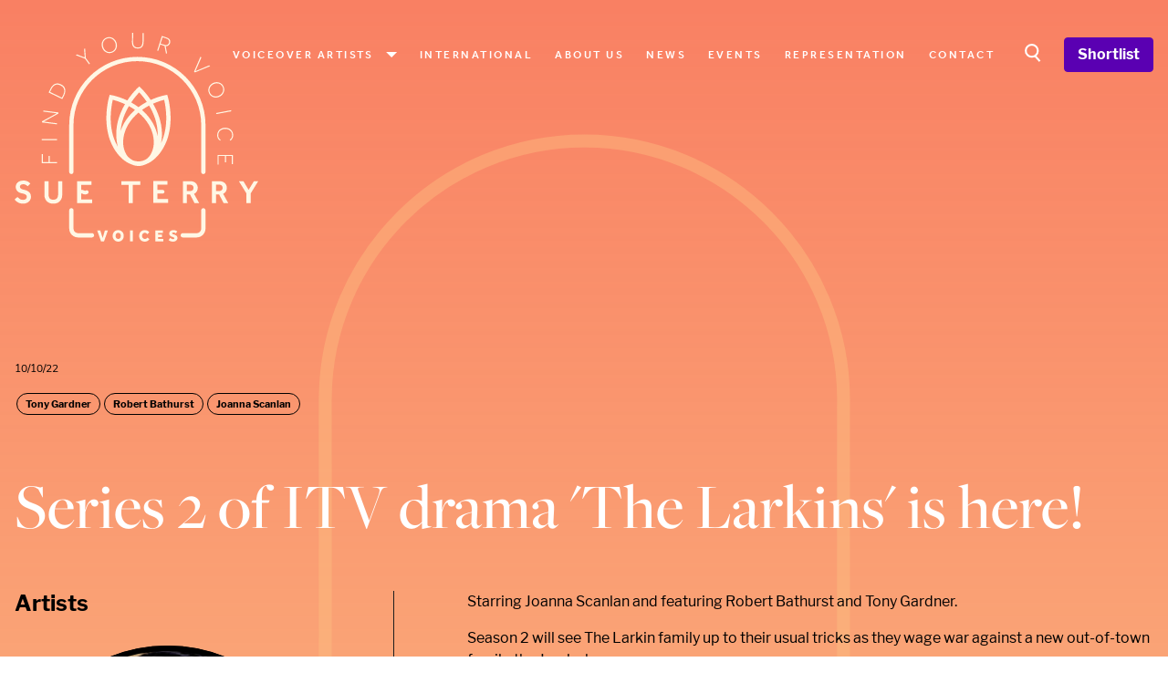

--- FILE ---
content_type: text/html; charset=UTF-8
request_url: https://www.sueterryvoices.com/news/series-2-of-itv-drama-the-larkins-is-here
body_size: 35886
content:
<!DOCTYPE html>
<html lang="en">
    <head>
        <meta charset="utf-8">
        <meta name="viewport" content="width=device-width, initial-scale=1, shrink-to-fit=no">
        <link rel="apple-touch-icon" sizes="180x180" href="/favicon/apple-touch-icon.png">
        <link rel="icon" type="image/png" sizes="32x32" href="/favicon/favicon-32x32.png">
        <link rel="icon" type="image/png" sizes="16x16" href="/favicon/favicon-16x16.png">
        <link rel="manifest" href="/site.webmanifest">
        <link rel="mask-icon" href="/favicon/safari-pinned-tab.svg" color="#dc6d5d">
        <link rel="stylesheet" href="https://use.typekit.net/abx8obx.css">
        <meta name="msapplication-TileColor" content="#dc6d5d">
        <meta name="theme-color" content="#ffffff">
        <style>
            .grecaptcha-badge { visibility: hidden }
        </style>
        <!-- Scripts -->
        <script type="text/javascript">
    const Ziggy = {"url":"https:\/\/www.sueterryvoices.com","port":null,"defaults":{},"routes":{"sanctum.csrf-cookie":{"uri":"sanctum\/csrf-cookie","methods":["GET","HEAD"]},"request-docs.index":{"uri":"apidoc","methods":["GET","HEAD"]},"request-docs.api":{"uri":"request-docs\/api","methods":["GET","HEAD"]},"request-docs.config":{"uri":"request-docs\/config","methods":["GET","HEAD"]},"request-docs.assets":{"uri":"request-docs\/_astro\/{slug}","methods":["GET","HEAD"],"wheres":{"slug":".*js|.*css|.*png|.*jpg|.*jpeg|.*gif|.*svg|.*ico|.*woff|.*woff2|.*ttf|.*eot|.*otf|.*map"},"parameters":["slug"]},"ignition.healthCheck":{"uri":"_ignition\/health-check","methods":["GET","HEAD"]},"ignition.executeSolution":{"uri":"_ignition\/execute-solution","methods":["POST"]},"ignition.updateConfig":{"uri":"_ignition\/update-config","methods":["POST"]},"home":{"uri":"\/","methods":["GET","HEAD"]},"about":{"uri":"about","methods":["GET","HEAD"]},"contact":{"uri":"contact","methods":["GET","HEAD"]},"castings.show":{"uri":"castings\/{casting}","methods":["GET","HEAD"],"parameters":["casting"],"bindings":{"casting":"id"}},"category.accents":{"uri":"category\/accents","methods":["GET","HEAD"]},"category.styles":{"uri":"category\/styles","methods":["GET","HEAD"]},"category.ages":{"uri":"category\/age-ranges","methods":["GET","HEAD"]},"category.languages":{"uri":"category\/languages","methods":["GET","HEAD"]},"contact.store":{"uri":"contact","methods":["POST"]},"options":{"uri":"options","methods":["GET","HEAD"]},"pages.show":{"uri":"pages\/{page}","methods":["GET","HEAD"],"parameters":["page"],"bindings":{"page":"slug"}},"dashboard":{"uri":"dashboard","methods":["GET","HEAD"]},"register":{"uri":"register","methods":["GET","HEAD"]},"login":{"uri":"login","methods":["GET","HEAD"]},"password.request":{"uri":"forgot-password","methods":["GET","HEAD"]},"password.email":{"uri":"forgot-password","methods":["POST"]},"password.reset":{"uri":"reset-password\/{token}","methods":["GET","HEAD"],"parameters":["token"]},"password.update":{"uri":"reset-password","methods":["POST"]},"verification.notice":{"uri":"verify-email","methods":["GET","HEAD"]},"verification.verify":{"uri":"verify-email\/{id}\/{hash}","methods":["GET","HEAD"],"parameters":["id","hash"]},"verification.send":{"uri":"email\/verification-notification","methods":["POST"]},"password.confirm":{"uri":"confirm-password","methods":["GET","HEAD"]},"logout":{"uri":"logout","methods":["POST"]},"artists.index":{"uri":"artists","methods":["GET","HEAD"]},"artists.show":{"uri":"artist\/{artist}","methods":["GET","HEAD"],"parameters":["artist"],"bindings":{"artist":"slug"}},"artists.credits":{"uri":"artist\/{artist}\/credits","methods":["GET","HEAD"],"parameters":["artist"],"bindings":{"artist":"slug"}},"artists.audios":{"uri":"artist\/{artist}\/audios","methods":["GET","HEAD"],"parameters":["artist"],"bindings":{"artist":"slug"}},"credits.show":{"uri":"credits\/{credit}","methods":["GET","HEAD"],"parameters":["credit"],"bindings":{"credit":"slug"}},"news.index":{"uri":"news","methods":["GET","HEAD"]},"news.show":{"uri":"news\/{news}","methods":["GET","HEAD"],"parameters":["news"],"bindings":{"news":"slug"}},"events.index":{"uri":"events","methods":["GET","HEAD"]},"search":{"uri":"search","methods":["POST"]},"shortlists.index":{"uri":"shortlist","methods":["GET","HEAD"]},"shortlists.add":{"uri":"shortlists\/add\/{artist}","methods":["POST"],"parameters":["artist"],"bindings":{"artist":"slug"}},"shortlists.remove":{"uri":"shortlists\/remove\/{artist}","methods":["POST"],"parameters":["artist"],"bindings":{"artist":"slug"}},"shortlists.inquire":{"uri":"shortlists","methods":["POST"]}}};

    !function(t,r){"object"==typeof exports&&"undefined"!=typeof module?module.exports=r():"function"==typeof define&&define.amd?define(r):(t||self).route=r()}(this,function(){function t(t,r){for(var e=0;e<r.length;e++){var n=r[e];n.enumerable=n.enumerable||!1,n.configurable=!0,"value"in n&&(n.writable=!0),Object.defineProperty(t,"symbol"==typeof(o=function(t,r){if("object"!=typeof t||null===t)return t;var e=t[Symbol.toPrimitive];if(void 0!==e){var n=e.call(t,"string");if("object"!=typeof n)return n;throw new TypeError("@@toPrimitive must return a primitive value.")}return String(t)}(n.key))?o:String(o),n)}var o}function r(r,e,n){return e&&t(r.prototype,e),n&&t(r,n),Object.defineProperty(r,"prototype",{writable:!1}),r}function e(){return e=Object.assign?Object.assign.bind():function(t){for(var r=1;r<arguments.length;r++){var e=arguments[r];for(var n in e)Object.prototype.hasOwnProperty.call(e,n)&&(t[n]=e[n])}return t},e.apply(this,arguments)}function n(t){return n=Object.setPrototypeOf?Object.getPrototypeOf.bind():function(t){return t.__proto__||Object.getPrototypeOf(t)},n(t)}function o(t,r){return o=Object.setPrototypeOf?Object.setPrototypeOf.bind():function(t,r){return t.__proto__=r,t},o(t,r)}function i(t,r,e){return i=function(){if("undefined"==typeof Reflect||!Reflect.construct)return!1;if(Reflect.construct.sham)return!1;if("function"==typeof Proxy)return!0;try{return Boolean.prototype.valueOf.call(Reflect.construct(Boolean,[],function(){})),!0}catch(t){return!1}}()?Reflect.construct.bind():function(t,r,e){var n=[null];n.push.apply(n,r);var i=new(Function.bind.apply(t,n));return e&&o(i,e.prototype),i},i.apply(null,arguments)}function u(t){var r="function"==typeof Map?new Map:void 0;return u=function(t){if(null===t||-1===Function.toString.call(t).indexOf("[native code]"))return t;if("function"!=typeof t)throw new TypeError("Super expression must either be null or a function");if(void 0!==r){if(r.has(t))return r.get(t);r.set(t,e)}function e(){return i(t,arguments,n(this).constructor)}return e.prototype=Object.create(t.prototype,{constructor:{value:e,enumerable:!1,writable:!0,configurable:!0}}),o(e,t)},u(t)}var f=String.prototype.replace,a=/%20/g,c="RFC3986",l={default:c,formatters:{RFC1738:function(t){return f.call(t,a,"+")},RFC3986:function(t){return String(t)}},RFC1738:"RFC1738",RFC3986:c},s=Object.prototype.hasOwnProperty,v=Array.isArray,p=function(){for(var t=[],r=0;r<256;++r)t.push("%"+((r<16?"0":"")+r.toString(16)).toUpperCase());return t}(),y=function(t,r){for(var e=r&&r.plainObjects?Object.create(null):{},n=0;n<t.length;++n)void 0!==t[n]&&(e[n]=t[n]);return e},d={arrayToObject:y,assign:function(t,r){return Object.keys(r).reduce(function(t,e){return t[e]=r[e],t},t)},combine:function(t,r){return[].concat(t,r)},compact:function(t){for(var r=[{obj:{o:t},prop:"o"}],e=[],n=0;n<r.length;++n)for(var o=r[n],i=o.obj[o.prop],u=Object.keys(i),f=0;f<u.length;++f){var a=u[f],c=i[a];"object"==typeof c&&null!==c&&-1===e.indexOf(c)&&(r.push({obj:i,prop:a}),e.push(c))}return function(t){for(;t.length>1;){var r=t.pop(),e=r.obj[r.prop];if(v(e)){for(var n=[],o=0;o<e.length;++o)void 0!==e[o]&&n.push(e[o]);r.obj[r.prop]=n}}}(r),t},decode:function(t,r,e){var n=t.replace(/\+/g," ");if("iso-8859-1"===e)return n.replace(/%[0-9a-f]{2}/gi,unescape);try{return decodeURIComponent(n)}catch(t){return n}},encode:function(t,r,e,n,o){if(0===t.length)return t;var i=t;if("symbol"==typeof t?i=Symbol.prototype.toString.call(t):"string"!=typeof t&&(i=String(t)),"iso-8859-1"===e)return escape(i).replace(/%u[0-9a-f]{4}/gi,function(t){return"%26%23"+parseInt(t.slice(2),16)+"%3B"});for(var u="",f=0;f<i.length;++f){var a=i.charCodeAt(f);45===a||46===a||95===a||126===a||a>=48&&a<=57||a>=65&&a<=90||a>=97&&a<=122||o===l.RFC1738&&(40===a||41===a)?u+=i.charAt(f):a<128?u+=p[a]:a<2048?u+=p[192|a>>6]+p[128|63&a]:a<55296||a>=57344?u+=p[224|a>>12]+p[128|a>>6&63]+p[128|63&a]:(a=65536+((1023&a)<<10|1023&i.charCodeAt(f+=1)),u+=p[240|a>>18]+p[128|a>>12&63]+p[128|a>>6&63]+p[128|63&a])}return u},isBuffer:function(t){return!(!t||"object"!=typeof t||!(t.constructor&&t.constructor.isBuffer&&t.constructor.isBuffer(t)))},isRegExp:function(t){return"[object RegExp]"===Object.prototype.toString.call(t)},maybeMap:function(t,r){if(v(t)){for(var e=[],n=0;n<t.length;n+=1)e.push(r(t[n]));return e}return r(t)},merge:function t(r,e,n){if(!e)return r;if("object"!=typeof e){if(v(r))r.push(e);else{if(!r||"object"!=typeof r)return[r,e];(n&&(n.plainObjects||n.allowPrototypes)||!s.call(Object.prototype,e))&&(r[e]=!0)}return r}if(!r||"object"!=typeof r)return[r].concat(e);var o=r;return v(r)&&!v(e)&&(o=y(r,n)),v(r)&&v(e)?(e.forEach(function(e,o){if(s.call(r,o)){var i=r[o];i&&"object"==typeof i&&e&&"object"==typeof e?r[o]=t(i,e,n):r.push(e)}else r[o]=e}),r):Object.keys(e).reduce(function(r,o){var i=e[o];return r[o]=s.call(r,o)?t(r[o],i,n):i,r},o)}},b=Object.prototype.hasOwnProperty,h={brackets:function(t){return t+"[]"},comma:"comma",indices:function(t,r){return t+"["+r+"]"},repeat:function(t){return t}},g=Array.isArray,m=String.prototype.split,j=Array.prototype.push,w=function(t,r){j.apply(t,g(r)?r:[r])},O=Date.prototype.toISOString,E=l.default,R={addQueryPrefix:!1,allowDots:!1,charset:"utf-8",charsetSentinel:!1,delimiter:"&",encode:!0,encoder:d.encode,encodeValuesOnly:!1,format:E,formatter:l.formatters[E],indices:!1,serializeDate:function(t){return O.call(t)},skipNulls:!1,strictNullHandling:!1},S=function t(r,e,n,o,i,u,f,a,c,l,s,v,p,y){var b,h=r;if("function"==typeof f?h=f(e,h):h instanceof Date?h=l(h):"comma"===n&&g(h)&&(h=d.maybeMap(h,function(t){return t instanceof Date?l(t):t})),null===h){if(o)return u&&!p?u(e,R.encoder,y,"key",s):e;h=""}if("string"==typeof(b=h)||"number"==typeof b||"boolean"==typeof b||"symbol"==typeof b||"bigint"==typeof b||d.isBuffer(h)){if(u){var j=p?e:u(e,R.encoder,y,"key",s);if("comma"===n&&p){for(var O=m.call(String(h),","),E="",S=0;S<O.length;++S)E+=(0===S?"":",")+v(u(O[S],R.encoder,y,"value",s));return[v(j)+"="+E]}return[v(j)+"="+v(u(h,R.encoder,y,"value",s))]}return[v(e)+"="+v(String(h))]}var T,k=[];if(void 0===h)return k;if("comma"===n&&g(h))T=[{value:h.length>0?h.join(",")||null:void 0}];else if(g(f))T=f;else{var x=Object.keys(h);T=a?x.sort(a):x}for(var N=0;N<T.length;++N){var C=T[N],A="object"==typeof C&&void 0!==C.value?C.value:h[C];if(!i||null!==A){var D=g(h)?"function"==typeof n?n(e,C):e:e+(c?"."+C:"["+C+"]");w(k,t(A,D,n,o,i,u,f,a,c,l,s,v,p,y))}}return k},T=Object.prototype.hasOwnProperty,k=Array.isArray,x={allowDots:!1,allowPrototypes:!1,arrayLimit:20,charset:"utf-8",charsetSentinel:!1,comma:!1,decoder:d.decode,delimiter:"&",depth:5,ignoreQueryPrefix:!1,interpretNumericEntities:!1,parameterLimit:1e3,parseArrays:!0,plainObjects:!1,strictNullHandling:!1},N=function(t){return t.replace(/&#(\d+);/g,function(t,r){return String.fromCharCode(parseInt(r,10))})},C=function(t,r){return t&&"string"==typeof t&&r.comma&&t.indexOf(",")>-1?t.split(","):t},A=function(t,r,e,n){if(t){var o=e.allowDots?t.replace(/\.([^.[]+)/g,"[$1]"):t,i=/(\[[^[\]]*])/g,u=e.depth>0&&/(\[[^[\]]*])/.exec(o),f=u?o.slice(0,u.index):o,a=[];if(f){if(!e.plainObjects&&T.call(Object.prototype,f)&&!e.allowPrototypes)return;a.push(f)}for(var c=0;e.depth>0&&null!==(u=i.exec(o))&&c<e.depth;){if(c+=1,!e.plainObjects&&T.call(Object.prototype,u[1].slice(1,-1))&&!e.allowPrototypes)return;a.push(u[1])}return u&&a.push("["+o.slice(u.index)+"]"),function(t,r,e,n){for(var o=n?r:C(r,e),i=t.length-1;i>=0;--i){var u,f=t[i];if("[]"===f&&e.parseArrays)u=[].concat(o);else{u=e.plainObjects?Object.create(null):{};var a="["===f.charAt(0)&&"]"===f.charAt(f.length-1)?f.slice(1,-1):f,c=parseInt(a,10);e.parseArrays||""!==a?!isNaN(c)&&f!==a&&String(c)===a&&c>=0&&e.parseArrays&&c<=e.arrayLimit?(u=[])[c]=o:"__proto__"!==a&&(u[a]=o):u={0:o}}o=u}return o}(a,r,e,n)}},D=function(t,r){var e=function(t){if(!t)return x;if(null!=t.decoder&&"function"!=typeof t.decoder)throw new TypeError("Decoder has to be a function.");if(void 0!==t.charset&&"utf-8"!==t.charset&&"iso-8859-1"!==t.charset)throw new TypeError("The charset option must be either utf-8, iso-8859-1, or undefined");return{allowDots:void 0===t.allowDots?x.allowDots:!!t.allowDots,allowPrototypes:"boolean"==typeof t.allowPrototypes?t.allowPrototypes:x.allowPrototypes,arrayLimit:"number"==typeof t.arrayLimit?t.arrayLimit:x.arrayLimit,charset:void 0===t.charset?x.charset:t.charset,charsetSentinel:"boolean"==typeof t.charsetSentinel?t.charsetSentinel:x.charsetSentinel,comma:"boolean"==typeof t.comma?t.comma:x.comma,decoder:"function"==typeof t.decoder?t.decoder:x.decoder,delimiter:"string"==typeof t.delimiter||d.isRegExp(t.delimiter)?t.delimiter:x.delimiter,depth:"number"==typeof t.depth||!1===t.depth?+t.depth:x.depth,ignoreQueryPrefix:!0===t.ignoreQueryPrefix,interpretNumericEntities:"boolean"==typeof t.interpretNumericEntities?t.interpretNumericEntities:x.interpretNumericEntities,parameterLimit:"number"==typeof t.parameterLimit?t.parameterLimit:x.parameterLimit,parseArrays:!1!==t.parseArrays,plainObjects:"boolean"==typeof t.plainObjects?t.plainObjects:x.plainObjects,strictNullHandling:"boolean"==typeof t.strictNullHandling?t.strictNullHandling:x.strictNullHandling}}(r);if(""===t||null==t)return e.plainObjects?Object.create(null):{};for(var n="string"==typeof t?function(t,r){var e,n={},o=(r.ignoreQueryPrefix?t.replace(/^\?/,""):t).split(r.delimiter,Infinity===r.parameterLimit?void 0:r.parameterLimit),i=-1,u=r.charset;if(r.charsetSentinel)for(e=0;e<o.length;++e)0===o[e].indexOf("utf8=")&&("utf8=%E2%9C%93"===o[e]?u="utf-8":"utf8=%26%2310003%3B"===o[e]&&(u="iso-8859-1"),i=e,e=o.length);for(e=0;e<o.length;++e)if(e!==i){var f,a,c=o[e],l=c.indexOf("]="),s=-1===l?c.indexOf("="):l+1;-1===s?(f=r.decoder(c,x.decoder,u,"key"),a=r.strictNullHandling?null:""):(f=r.decoder(c.slice(0,s),x.decoder,u,"key"),a=d.maybeMap(C(c.slice(s+1),r),function(t){return r.decoder(t,x.decoder,u,"value")})),a&&r.interpretNumericEntities&&"iso-8859-1"===u&&(a=N(a)),c.indexOf("[]=")>-1&&(a=k(a)?[a]:a),n[f]=T.call(n,f)?d.combine(n[f],a):a}return n}(t,e):t,o=e.plainObjects?Object.create(null):{},i=Object.keys(n),u=0;u<i.length;++u){var f=i[u],a=A(f,n[f],e,"string"==typeof t);o=d.merge(o,a,e)}return d.compact(o)},$=/*#__PURE__*/function(){function t(t,r,e){var n,o;this.name=t,this.definition=r,this.bindings=null!=(n=r.bindings)?n:{},this.wheres=null!=(o=r.wheres)?o:{},this.config=e}var e=t.prototype;return e.matchesUrl=function(t){var r=this;if(!this.definition.methods.includes("GET"))return!1;var e=this.template.replace(/(\/?){([^}?]*)(\??)}/g,function(t,e,n,o){var i,u="(?<"+n+">"+((null==(i=r.wheres[n])?void 0:i.replace(/(^\^)|(\$$)/g,""))||"[^/?]+")+")";return o?"("+e+u+")?":""+e+u}).replace(/^\w+:\/\//,""),n=t.replace(/^\w+:\/\//,"").split("?"),o=n[0],i=n[1],u=new RegExp("^"+e+"/?$").exec(decodeURI(o));if(u){for(var f in u.groups)u.groups[f]="string"==typeof u.groups[f]?decodeURIComponent(u.groups[f]):u.groups[f];return{params:u.groups,query:D(i)}}return!1},e.compile=function(t){var r=this;return this.parameterSegments.length?this.template.replace(/{([^}?]+)(\??)}/g,function(e,n,o){var i,u;if(!o&&[null,void 0].includes(t[n]))throw new Error("Ziggy error: '"+n+"' parameter is required for route '"+r.name+"'.");if(r.wheres[n]&&!new RegExp("^"+(o?"("+r.wheres[n]+")?":r.wheres[n])+"$").test(null!=(u=t[n])?u:""))throw new Error("Ziggy error: '"+n+"' parameter does not match required format '"+r.wheres[n]+"' for route '"+r.name+"'.");return encodeURI(null!=(i=t[n])?i:"").replace(/%7C/g,"|").replace(/%25/g,"%").replace(/\$/g,"%24")}).replace(this.origin+"//",this.origin+"/").replace(/\/+$/,""):this.template},r(t,[{key:"template",get:function(){var t=(this.origin+"/"+this.definition.uri).replace(/\/+$/,"");return""===t?"/":t}},{key:"origin",get:function(){return this.config.absolute?this.definition.domain?""+this.config.url.match(/^\w+:\/\//)[0]+this.definition.domain+(this.config.port?":"+this.config.port:""):this.config.url:""}},{key:"parameterSegments",get:function(){var t,r;return null!=(t=null==(r=this.template.match(/{[^}?]+\??}/g))?void 0:r.map(function(t){return{name:t.replace(/{|\??}/g,""),required:!/\?}$/.test(t)}}))?t:[]}}]),t}(),F=/*#__PURE__*/function(t){var n,i;function u(r,n,o,i){var u;if(void 0===o&&(o=!0),(u=t.call(this)||this).t=null!=i?i:"undefined"!=typeof Ziggy?Ziggy:null==globalThis?void 0:globalThis.Ziggy,u.t=e({},u.t,{absolute:o}),r){if(!u.t.routes[r])throw new Error("Ziggy error: route '"+r+"' is not in the route list.");u.i=new $(r,u.t.routes[r],u.t),u.u=u.l(n)}return u}i=t,(n=u).prototype=Object.create(i.prototype),n.prototype.constructor=n,o(n,i);var f=u.prototype;return f.toString=function(){var t=this,r=Object.keys(this.u).filter(function(r){return!t.i.parameterSegments.some(function(t){return t.name===r})}).filter(function(t){return"_query"!==t}).reduce(function(r,n){var o;return e({},r,((o={})[n]=t.u[n],o))},{});return this.i.compile(this.u)+function(t,r){var e,n=t,o=function(t){if(!t)return R;if(null!=t.encoder&&"function"!=typeof t.encoder)throw new TypeError("Encoder has to be a function.");var r=t.charset||R.charset;if(void 0!==t.charset&&"utf-8"!==t.charset&&"iso-8859-1"!==t.charset)throw new TypeError("The charset option must be either utf-8, iso-8859-1, or undefined");var e=l.default;if(void 0!==t.format){if(!b.call(l.formatters,t.format))throw new TypeError("Unknown format option provided.");e=t.format}var n=l.formatters[e],o=R.filter;return("function"==typeof t.filter||g(t.filter))&&(o=t.filter),{addQueryPrefix:"boolean"==typeof t.addQueryPrefix?t.addQueryPrefix:R.addQueryPrefix,allowDots:void 0===t.allowDots?R.allowDots:!!t.allowDots,charset:r,charsetSentinel:"boolean"==typeof t.charsetSentinel?t.charsetSentinel:R.charsetSentinel,delimiter:void 0===t.delimiter?R.delimiter:t.delimiter,encode:"boolean"==typeof t.encode?t.encode:R.encode,encoder:"function"==typeof t.encoder?t.encoder:R.encoder,encodeValuesOnly:"boolean"==typeof t.encodeValuesOnly?t.encodeValuesOnly:R.encodeValuesOnly,filter:o,format:e,formatter:n,serializeDate:"function"==typeof t.serializeDate?t.serializeDate:R.serializeDate,skipNulls:"boolean"==typeof t.skipNulls?t.skipNulls:R.skipNulls,sort:"function"==typeof t.sort?t.sort:null,strictNullHandling:"boolean"==typeof t.strictNullHandling?t.strictNullHandling:R.strictNullHandling}}(r);"function"==typeof o.filter?n=(0,o.filter)("",n):g(o.filter)&&(e=o.filter);var i=[];if("object"!=typeof n||null===n)return"";var u=h[r&&r.arrayFormat in h?r.arrayFormat:r&&"indices"in r?r.indices?"indices":"repeat":"indices"];e||(e=Object.keys(n)),o.sort&&e.sort(o.sort);for(var f=0;f<e.length;++f){var a=e[f];o.skipNulls&&null===n[a]||w(i,S(n[a],a,u,o.strictNullHandling,o.skipNulls,o.encode?o.encoder:null,o.filter,o.sort,o.allowDots,o.serializeDate,o.format,o.formatter,o.encodeValuesOnly,o.charset))}var c=i.join(o.delimiter),s=!0===o.addQueryPrefix?"?":"";return o.charsetSentinel&&(s+="iso-8859-1"===o.charset?"utf8=%26%2310003%3B&":"utf8=%E2%9C%93&"),c.length>0?s+c:""}(e({},r,this.u._query),{addQueryPrefix:!0,arrayFormat:"indices",encodeValuesOnly:!0,skipNulls:!0,encoder:function(t,r){return"boolean"==typeof t?Number(t):r(t)}})},f.v=function(t){var r=this;t?this.t.absolute&&t.startsWith("/")&&(t=this.p().host+t):t=this.h();var n={},o=Object.entries(this.t.routes).find(function(e){return n=new $(e[0],e[1],r.t).matchesUrl(t)})||[void 0,void 0];return e({name:o[0]},n,{route:o[1]})},f.h=function(){var t=this.p(),r=t.pathname,e=t.search;return(this.t.absolute?t.host+r:r.replace(this.t.url.replace(/^\w*:\/\/[^/]+/,""),"").replace(/^\/+/,"/"))+e},f.current=function(t,r){var n=this.v(),o=n.name,i=n.params,u=n.query,f=n.route;if(!t)return o;var a=new RegExp("^"+t.replace(/\./g,"\\.").replace(/\*/g,".*")+"$").test(o);if([null,void 0].includes(r)||!a)return a;var c=new $(o,f,this.t);r=this.l(r,c);var l=e({},i,u);return!(!Object.values(r).every(function(t){return!t})||Object.values(l).some(function(t){return void 0!==t}))||function t(r,e){return Object.entries(r).every(function(r){var n=r[0],o=r[1];return Array.isArray(o)&&Array.isArray(e[n])?o.every(function(t){return e[n].includes(t)}):"object"==typeof o&&"object"==typeof e[n]&&null!==o&&null!==e[n]?t(o,e[n]):e[n]==o})}(r,l)},f.p=function(){var t,r,e,n,o,i,u="undefined"!=typeof window?window.location:{},f=u.host,a=u.pathname,c=u.search;return{host:null!=(t=null==(r=this.t.location)?void 0:r.host)?t:void 0===f?"":f,pathname:null!=(e=null==(n=this.t.location)?void 0:n.pathname)?e:void 0===a?"":a,search:null!=(o=null==(i=this.t.location)?void 0:i.search)?o:void 0===c?"":c}},f.has=function(t){return Object.keys(this.t.routes).includes(t)},f.l=function(t,r){var n=this;void 0===t&&(t={}),void 0===r&&(r=this.i),null!=t||(t={}),t=["string","number"].includes(typeof t)?[t]:t;var o=r.parameterSegments.filter(function(t){return!n.t.defaults[t.name]});if(Array.isArray(t))t=t.reduce(function(t,r,n){var i,u;return e({},t,o[n]?((i={})[o[n].name]=r,i):"object"==typeof r?r:((u={})[r]="",u))},{});else if(1===o.length&&!t[o[0].name]&&(t.hasOwnProperty(Object.values(r.bindings)[0])||t.hasOwnProperty("id"))){var i;(i={})[o[0].name]=t,t=i}return e({},this.g(r),this.m(t,r))},f.g=function(t){var r=this;return t.parameterSegments.filter(function(t){return r.t.defaults[t.name]}).reduce(function(t,n,o){var i,u=n.name;return e({},t,((i={})[u]=r.t.defaults[u],i))},{})},f.m=function(t,r){var n=r.bindings,o=r.parameterSegments;return Object.entries(t).reduce(function(t,r){var i,u,f=r[0],a=r[1];if(!a||"object"!=typeof a||Array.isArray(a)||!o.some(function(t){return t.name===f}))return e({},t,((u={})[f]=a,u));if(!a.hasOwnProperty(n[f])){if(!a.hasOwnProperty("id"))throw new Error("Ziggy error: object passed as '"+f+"' parameter is missing route model binding key '"+n[f]+"'.");n[f]="id"}return e({},t,((i={})[f]=a[n[f]],i))},{})},f.valueOf=function(){return this.toString()},f.check=function(t){return this.has(t)},r(u,[{key:"params",get:function(){var t=this.v();return e({},t.params,t.query)}}]),u}(/*#__PURE__*/u(String));return function(t,r,e,n){var o=new F(t,r,e,n);return t?o.toString():o}});

</script>        <meta name="description" content="Starring Joanna Scanlan and featuring Robert Bathurst and Tony Gardner.  Season 2 will see The Larkin family up to their usual tricks as they wage war agains..." inertia>
<link rel="canonical" href="https://www.sueterryvoices.com/news/series-2-of-itv-drama-the-larkins-is-here" inertia>
<meta name="robots" content="all" inertia>
<meta property="og:site_name" content="Sue Terry Voices" inertia>
<meta property="og:title" content="Series 2 of ITV drama 'The Larkins' is here!  - Sue Terry Voices" inertia>
<meta property="og:description" content="Starring Joanna Scanlan and featuring Robert Bathurst and Tony Gardner.  Season 2 will see The Larkin family up to their usual tricks as they wage war agains..." inertia>
<meta property="og:url" content="https://www.sueterryvoices.com/news/series-2-of-itv-drama-the-larkins-is-here" inertia>
<meta property="og:image" content="null" inertia>
<meta property="twitter:site" content="Sue Terry Voices" inertia>
<meta name="twitter:title" content="Series 2 of ITV drama 'The Larkins' is here!  - Sue Terry Voices" inertia>
<meta name="twitter:description" content="Starring Joanna Scanlan and featuring Robert Bathurst and Tony Gardner.  Season 2 will see The Larkin family up to their usual tricks as they wage war agains..." inertia>
<meta property="twitter:image" content="null" inertia>
<title inertia>Series 2 of ITV drama 'The Larkins' is here!  - Sue Terry Voices</title>        <link rel="preload" as="style" href="https://www.sueterryvoices.com/build/assets/app-b9e1cb2d.css" /><link rel="modulepreload" href="https://www.sueterryvoices.com/build/assets/app-1c9ebce8.js" /><link rel="stylesheet" href="https://www.sueterryvoices.com/build/assets/app-b9e1cb2d.css" /><script type="module" src="https://www.sueterryvoices.com/build/assets/app-1c9ebce8.js"></script>    </head>
    <body class="font-sans antialiased">
        <div id="app" data-page="{&quot;component&quot;:&quot;News/Show&quot;,&quot;props&quot;:{&quot;errors&quot;:{},&quot;current_url&quot;:&quot;https://www.sueterryvoices.com/news/series-2-of-itv-drama-the-larkins-is-here&quot;,&quot;app_name&quot;:&quot;Sue Terry Voices&quot;,&quot;auth&quot;:{&quot;user&quot;:null},&quot;ziggy&quot;:{&quot;url&quot;:&quot;https://www.sueterryvoices.com&quot;,&quot;port&quot;:null,&quot;defaults&quot;:[],&quot;routes&quot;:{&quot;sanctum.csrf-cookie&quot;:{&quot;uri&quot;:&quot;sanctum/csrf-cookie&quot;,&quot;methods&quot;:[&quot;GET&quot;,&quot;HEAD&quot;]},&quot;request-docs.index&quot;:{&quot;uri&quot;:&quot;apidoc&quot;,&quot;methods&quot;:[&quot;GET&quot;,&quot;HEAD&quot;]},&quot;request-docs.api&quot;:{&quot;uri&quot;:&quot;request-docs/api&quot;,&quot;methods&quot;:[&quot;GET&quot;,&quot;HEAD&quot;]},&quot;request-docs.config&quot;:{&quot;uri&quot;:&quot;request-docs/config&quot;,&quot;methods&quot;:[&quot;GET&quot;,&quot;HEAD&quot;]},&quot;request-docs.assets&quot;:{&quot;uri&quot;:&quot;request-docs/_astro/{slug}&quot;,&quot;methods&quot;:[&quot;GET&quot;,&quot;HEAD&quot;],&quot;wheres&quot;:{&quot;slug&quot;:&quot;.*js|.*css|.*png|.*jpg|.*jpeg|.*gif|.*svg|.*ico|.*woff|.*woff2|.*ttf|.*eot|.*otf|.*map&quot;},&quot;parameters&quot;:[&quot;slug&quot;]},&quot;ignition.healthCheck&quot;:{&quot;uri&quot;:&quot;_ignition/health-check&quot;,&quot;methods&quot;:[&quot;GET&quot;,&quot;HEAD&quot;]},&quot;ignition.executeSolution&quot;:{&quot;uri&quot;:&quot;_ignition/execute-solution&quot;,&quot;methods&quot;:[&quot;POST&quot;]},&quot;ignition.updateConfig&quot;:{&quot;uri&quot;:&quot;_ignition/update-config&quot;,&quot;methods&quot;:[&quot;POST&quot;]},&quot;home&quot;:{&quot;uri&quot;:&quot;/&quot;,&quot;methods&quot;:[&quot;GET&quot;,&quot;HEAD&quot;]},&quot;about&quot;:{&quot;uri&quot;:&quot;about&quot;,&quot;methods&quot;:[&quot;GET&quot;,&quot;HEAD&quot;]},&quot;contact&quot;:{&quot;uri&quot;:&quot;contact&quot;,&quot;methods&quot;:[&quot;GET&quot;,&quot;HEAD&quot;]},&quot;castings.show&quot;:{&quot;uri&quot;:&quot;castings/{casting}&quot;,&quot;methods&quot;:[&quot;GET&quot;,&quot;HEAD&quot;],&quot;parameters&quot;:[&quot;casting&quot;],&quot;bindings&quot;:{&quot;casting&quot;:&quot;id&quot;}},&quot;category.accents&quot;:{&quot;uri&quot;:&quot;category/accents&quot;,&quot;methods&quot;:[&quot;GET&quot;,&quot;HEAD&quot;]},&quot;category.styles&quot;:{&quot;uri&quot;:&quot;category/styles&quot;,&quot;methods&quot;:[&quot;GET&quot;,&quot;HEAD&quot;]},&quot;category.ages&quot;:{&quot;uri&quot;:&quot;category/age-ranges&quot;,&quot;methods&quot;:[&quot;GET&quot;,&quot;HEAD&quot;]},&quot;category.languages&quot;:{&quot;uri&quot;:&quot;category/languages&quot;,&quot;methods&quot;:[&quot;GET&quot;,&quot;HEAD&quot;]},&quot;contact.store&quot;:{&quot;uri&quot;:&quot;contact&quot;,&quot;methods&quot;:[&quot;POST&quot;]},&quot;options&quot;:{&quot;uri&quot;:&quot;options&quot;,&quot;methods&quot;:[&quot;GET&quot;,&quot;HEAD&quot;]},&quot;pages.show&quot;:{&quot;uri&quot;:&quot;pages/{page}&quot;,&quot;methods&quot;:[&quot;GET&quot;,&quot;HEAD&quot;],&quot;parameters&quot;:[&quot;page&quot;],&quot;bindings&quot;:{&quot;page&quot;:&quot;slug&quot;}},&quot;dashboard&quot;:{&quot;uri&quot;:&quot;dashboard&quot;,&quot;methods&quot;:[&quot;GET&quot;,&quot;HEAD&quot;]},&quot;register&quot;:{&quot;uri&quot;:&quot;register&quot;,&quot;methods&quot;:[&quot;GET&quot;,&quot;HEAD&quot;]},&quot;login&quot;:{&quot;uri&quot;:&quot;login&quot;,&quot;methods&quot;:[&quot;GET&quot;,&quot;HEAD&quot;]},&quot;password.request&quot;:{&quot;uri&quot;:&quot;forgot-password&quot;,&quot;methods&quot;:[&quot;GET&quot;,&quot;HEAD&quot;]},&quot;password.email&quot;:{&quot;uri&quot;:&quot;forgot-password&quot;,&quot;methods&quot;:[&quot;POST&quot;]},&quot;password.reset&quot;:{&quot;uri&quot;:&quot;reset-password/{token}&quot;,&quot;methods&quot;:[&quot;GET&quot;,&quot;HEAD&quot;],&quot;parameters&quot;:[&quot;token&quot;]},&quot;password.update&quot;:{&quot;uri&quot;:&quot;reset-password&quot;,&quot;methods&quot;:[&quot;POST&quot;]},&quot;verification.notice&quot;:{&quot;uri&quot;:&quot;verify-email&quot;,&quot;methods&quot;:[&quot;GET&quot;,&quot;HEAD&quot;]},&quot;verification.verify&quot;:{&quot;uri&quot;:&quot;verify-email/{id}/{hash}&quot;,&quot;methods&quot;:[&quot;GET&quot;,&quot;HEAD&quot;],&quot;parameters&quot;:[&quot;id&quot;,&quot;hash&quot;]},&quot;verification.send&quot;:{&quot;uri&quot;:&quot;email/verification-notification&quot;,&quot;methods&quot;:[&quot;POST&quot;]},&quot;password.confirm&quot;:{&quot;uri&quot;:&quot;confirm-password&quot;,&quot;methods&quot;:[&quot;GET&quot;,&quot;HEAD&quot;]},&quot;logout&quot;:{&quot;uri&quot;:&quot;logout&quot;,&quot;methods&quot;:[&quot;POST&quot;]},&quot;artists.index&quot;:{&quot;uri&quot;:&quot;artists&quot;,&quot;methods&quot;:[&quot;GET&quot;,&quot;HEAD&quot;]},&quot;artists.show&quot;:{&quot;uri&quot;:&quot;artist/{artist}&quot;,&quot;methods&quot;:[&quot;GET&quot;,&quot;HEAD&quot;],&quot;parameters&quot;:[&quot;artist&quot;],&quot;bindings&quot;:{&quot;artist&quot;:&quot;slug&quot;}},&quot;artists.credits&quot;:{&quot;uri&quot;:&quot;artist/{artist}/credits&quot;,&quot;methods&quot;:[&quot;GET&quot;,&quot;HEAD&quot;],&quot;parameters&quot;:[&quot;artist&quot;],&quot;bindings&quot;:{&quot;artist&quot;:&quot;slug&quot;}},&quot;artists.audios&quot;:{&quot;uri&quot;:&quot;artist/{artist}/audios&quot;,&quot;methods&quot;:[&quot;GET&quot;,&quot;HEAD&quot;],&quot;parameters&quot;:[&quot;artist&quot;],&quot;bindings&quot;:{&quot;artist&quot;:&quot;slug&quot;}},&quot;credits.show&quot;:{&quot;uri&quot;:&quot;credits/{credit}&quot;,&quot;methods&quot;:[&quot;GET&quot;,&quot;HEAD&quot;],&quot;parameters&quot;:[&quot;credit&quot;],&quot;bindings&quot;:{&quot;credit&quot;:&quot;slug&quot;}},&quot;news.index&quot;:{&quot;uri&quot;:&quot;news&quot;,&quot;methods&quot;:[&quot;GET&quot;,&quot;HEAD&quot;]},&quot;news.show&quot;:{&quot;uri&quot;:&quot;news/{news}&quot;,&quot;methods&quot;:[&quot;GET&quot;,&quot;HEAD&quot;],&quot;parameters&quot;:[&quot;news&quot;],&quot;bindings&quot;:{&quot;news&quot;:&quot;slug&quot;}},&quot;events.index&quot;:{&quot;uri&quot;:&quot;events&quot;,&quot;methods&quot;:[&quot;GET&quot;,&quot;HEAD&quot;]},&quot;search&quot;:{&quot;uri&quot;:&quot;search&quot;,&quot;methods&quot;:[&quot;POST&quot;]},&quot;shortlists.index&quot;:{&quot;uri&quot;:&quot;shortlist&quot;,&quot;methods&quot;:[&quot;GET&quot;,&quot;HEAD&quot;]},&quot;shortlists.add&quot;:{&quot;uri&quot;:&quot;shortlists/add/{artist}&quot;,&quot;methods&quot;:[&quot;POST&quot;],&quot;parameters&quot;:[&quot;artist&quot;],&quot;bindings&quot;:{&quot;artist&quot;:&quot;slug&quot;}},&quot;shortlists.remove&quot;:{&quot;uri&quot;:&quot;shortlists/remove/{artist}&quot;,&quot;methods&quot;:[&quot;POST&quot;],&quot;parameters&quot;:[&quot;artist&quot;],&quot;bindings&quot;:{&quot;artist&quot;:&quot;slug&quot;}},&quot;shortlists.inquire&quot;:{&quot;uri&quot;:&quot;shortlists&quot;,&quot;methods&quot;:[&quot;POST&quot;]}},&quot;location&quot;:&quot;https://www.sueterryvoices.com/news/series-2-of-itv-drama-the-larkins-is-here&quot;},&quot;recaptcha_site_key&quot;:&quot;6Ld1q5YiAAAAAMBhxnN7LR80x1L3HHy7lWHzP2lE&quot;,&quot;flash&quot;:{&quot;message&quot;:null},&quot;options&quot;:{&quot;email&quot;:&quot;sue@sueterryvoices.com&quot;,&quot;phone&quot;:&quot;020 7434 2040&quot;,&quot;links_1&quot;:[{&quot;key&quot;:&quot;3bcce65913fe88cf&quot;,&quot;layout&quot;:&quot;footer-links&quot;,&quot;attributes&quot;:{&quot;url&quot;:&quot;/&quot;,&quot;label&quot;:&quot;Voiceover Artists&quot;,&quot;is_external&quot;:false}},{&quot;key&quot;:&quot;3225dc61857e9640&quot;,&quot;layout&quot;:&quot;footer-links&quot;,&quot;attributes&quot;:{&quot;url&quot;:&quot;/about&quot;,&quot;label&quot;:&quot;About us&quot;,&quot;is_external&quot;:false}},{&quot;key&quot;:&quot;7d9837929dd5b001&quot;,&quot;layout&quot;:&quot;footer-links&quot;,&quot;attributes&quot;:{&quot;url&quot;:&quot;/news&quot;,&quot;label&quot;:&quot;News&quot;,&quot;is_external&quot;:false}},{&quot;key&quot;:&quot;d0b86475c16c070a&quot;,&quot;layout&quot;:&quot;footer-links&quot;,&quot;attributes&quot;:{&quot;url&quot;:&quot;/artists?international=1&quot;,&quot;label&quot;:&quot;International&quot;,&quot;is_external&quot;:false}}],&quot;links_2&quot;:[{&quot;key&quot;:&quot;339a2ae96898f679&quot;,&quot;layout&quot;:&quot;footer-links&quot;,&quot;attributes&quot;:{&quot;url&quot;:&quot;/category/accents&quot;,&quot;label&quot;:&quot;Accents&quot;,&quot;is_external&quot;:false}},{&quot;key&quot;:&quot;38fb422d9b52f3b0&quot;,&quot;layout&quot;:&quot;footer-links&quot;,&quot;attributes&quot;:{&quot;url&quot;:&quot;/category/styles&quot;,&quot;label&quot;:&quot;Styles&quot;,&quot;is_external&quot;:false}},{&quot;key&quot;:&quot;5ea60c79d1278115&quot;,&quot;layout&quot;:&quot;footer-links&quot;,&quot;attributes&quot;:{&quot;url&quot;:&quot;/category/age-ranges&quot;,&quot;label&quot;:&quot;Age Ranges&quot;,&quot;is_external&quot;:false}},{&quot;key&quot;:&quot;1ab81f09c249164a&quot;,&quot;layout&quot;:&quot;footer-links&quot;,&quot;attributes&quot;:{&quot;url&quot;:&quot;/category/languages&quot;,&quot;label&quot;:&quot;Languages&quot;,&quot;is_external&quot;:false}}],&quot;links_3&quot;:[{&quot;key&quot;:&quot;899e898d8890d6b9&quot;,&quot;layout&quot;:&quot;footer-links&quot;,&quot;attributes&quot;:{&quot;url&quot;:&quot;/pages/representation&quot;,&quot;label&quot;:&quot;Representation&quot;,&quot;is_external&quot;:false}},{&quot;key&quot;:&quot;cc7baa7bb78b7c96&quot;,&quot;layout&quot;:&quot;footer-links&quot;,&quot;attributes&quot;:{&quot;url&quot;:&quot;https://www.usefee.tv/&quot;,&quot;label&quot;:&quot;TV Usage Calculator&quot;,&quot;is_external&quot;:true}},{&quot;key&quot;:&quot;552194312a482772&quot;,&quot;layout&quot;:&quot;footer-links&quot;,&quot;attributes&quot;:{&quot;url&quot;:&quot;/pages/terms-conditions&quot;,&quot;label&quot;:&quot;Terms &amp; Conditions&quot;,&quot;is_external&quot;:false}},{&quot;key&quot;:&quot;90a5b649fecdf504&quot;,&quot;layout&quot;:&quot;footer-links&quot;,&quot;attributes&quot;:{&quot;url&quot;:&quot;/pages/privacy-policy&quot;,&quot;label&quot;:&quot;Privacy Policy&quot;,&quot;is_external&quot;:false}}],&quot;scripts&quot;:&quot;&lt;!-- Global site tag (gtag.js) - Google Analytics --&gt;\r\n&lt;script async src=\&quot;https://www.googletagmanager.com/gtag/js?id=UA-131212225-1\&quot;&gt;&lt;/script&gt;\r\n&lt;script&gt;\r\n  window.dataLayer = window.dataLayer || [];\r\n  function gtag(){dataLayer.push(arguments);}\r\n  gtag(&#39;js&#39;, new Date());\r\n\r\n  gtag(&#39;config&#39;, &#39;UA-131212225-1&#39;);\r\n&lt;/script&gt;\r\n&lt;!-- Google Tag Manager --&gt;\r\n&lt;script&gt;(function(w,d,s,l,i){w[l]=w[l]||[];w[l].push({&#39;gtm.start&#39;:\r\nnew Date().getTime(),event:&#39;gtm.js&#39;});var f=d.getElementsByTagName(s)[0],\r\nj=d.createElement(s),dl=l!=&#39;dataLayer&#39;?&#39;&amp;l=&#39;+l:&#39;&#39;;j.async=true;j.src=\r\n&#39;https://www.googletagmanager.com/gtm.js?id=&#39;+i+dl;f.parentNode.insertBefore(j,f);\r\n})(window,document,&#39;script&#39;,&#39;dataLayer&#39;,&#39;GTM-T4RKT2V&#39;);&lt;/script&gt;\r\n&lt;!-- End Google Tag Manager --&gt;&quot;,&quot;twitter&quot;:&quot;https://twitter.com/sueterryvoices&quot;,&quot;facebook&quot;:&quot;https://www.facebook.com/SueTerryVoicesLtd&quot;,&quot;linkedin&quot;:&quot;https://www.linkedin.com/company/sue-terry-voices/&quot;,&quot;instagram&quot;:&quot;https://www.instagram.com/sueterryvoicesltd/&quot;},&quot;shortlisted&quot;:0,&quot;news&quot;:{&quot;data&quot;:{&quot;label&quot;:&quot;Series 2 of ITV drama &#39;The Larkins&#39; is here! &quot;,&quot;url&quot;:&quot;https://www.sueterryvoices.com/news/series-2-of-itv-drama-the-larkins-is-here&quot;,&quot;cover&quot;:&quot;https://www.sueterryvoices.com/images/news-fallback/News_Fallback_7.png&quot;,&quot;cover_thumb&quot;:&quot;https://www.sueterryvoices.com/images/news-fallback/News_Fallback_7.png&quot;,&quot;excerpt&quot;:&quot;Starring Joanna Scanlan and featuring Robert Bathurst and Tony Gardner.  Season 2 will see The Larkin family up to their usual tricks as they wage war against a new out-of-town family, the Jerebohms. The new series of The Larkins will begin on ITV on Sunday, 16 October at 8PM.&quot;,&quot;body&quot;:&quot;&lt;p&gt;Starring Joanna Scanlan and featuring Robert Bathurst and Tony Gardner. &lt;/p&gt;\n\n&lt;p&gt;Season 2 will see The Larkin family up to their usual tricks as they wage war against a new out-of-town family, the Jerebohms. &lt;/p&gt;\n\n&lt;p&gt;The new series of The Larkins will begin on ITV on Sunday, 16 October at 8PM.&lt;/p&gt;\n\n&lt;p&gt; &lt;/p&gt;\n\n&lt;p&gt; &lt;/p&gt;&quot;,&quot;is_featured&quot;:0,&quot;published_at&quot;:&quot;2022-10-10T23:00:00.000000Z&quot;,&quot;published_date&quot;:&quot;10/10/22&quot;,&quot;artists&quot;:[{&quot;fullname&quot;:&quot;Tony Gardner&quot;,&quot;first_name&quot;:&quot;Tony&quot;,&quot;last_name&quot;:&quot;Gardner&quot;,&quot;aka&quot;:null,&quot;slug&quot;:&quot;tony-gardner&quot;,&quot;url&quot;:&quot;https://www.sueterryvoices.com/artist/tony-gardner&quot;,&quot;avatar&quot;:&quot;https://www.sueterryvoices.com/artist-images/3020/conversions/tony-gardner-stv-24-1-resized.jpg&quot;,&quot;avatar_thumb&quot;:&quot;https://www.sueterryvoices.com/artist-images/3020/conversions/tony-gardner-stv-24-1-thumb.jpg&quot;,&quot;job_title&quot;:null,&quot;strapline&quot;:null,&quot;bio&quot;:&quot;&lt;div&gt;Energetic, direct, bright &amp;amp; funny. Brilliantly dry and sarcastic if needed. &lt;br&gt;&lt;br&gt;Recognisable TV actor and comedian.&lt;br&gt;&lt;br&gt;Known for his roles in &lt;em&gt;Last Tango in Halifax&lt;/em&gt;,&amp;nbsp;&lt;em&gt;The Larkins&lt;/em&gt; and&amp;nbsp;&lt;em&gt;Bluestone 42.&lt;/em&gt;&lt;/div&gt;&quot;,&quot;imdb&quot;:&quot;http://www.imdb.com/name/nm0307122/?ref_=nv_sr_1&quot;,&quot;twitter&quot;:&quot;Tonygardner&quot;,&quot;tiktok&quot;:null,&quot;instagram&quot;:&quot;https://www.instagram.com/tonygardner64/&quot;,&quot;twitch&quot;:null,&quot;is_international&quot;:false,&quot;is_featured&quot;:1,&quot;has_new_badge&quot;:false,&quot;has_home_studio&quot;:0,&quot;is_audible_narrator&quot;:0,&quot;showreel_url&quot;:&quot;https://player.vimeo.com/video/86516668&quot;,&quot;is_shortlisted&quot;:false,&quot;popularity&quot;:{&quot;label&quot;:&quot;Known&quot;},&quot;primaryAge&quot;:{&quot;slug&quot;:&quot;40-50s&quot;,&quot;label&quot;:&quot;40 - 50s&quot;,&quot;url&quot;:&quot;https://www.sueterryvoices.com/artists?ages=40-50s&quot;,&quot;callout&quot;:&quot;Browse artists who can perform in the 40 - 50s age range.&quot;},&quot;primaryAccent&quot;:null,&quot;name_audio&quot;:null,&quot;languages&quot;:[]},{&quot;fullname&quot;:&quot;Robert Bathurst&quot;,&quot;first_name&quot;:&quot;Robert&quot;,&quot;last_name&quot;:&quot;Bathurst&quot;,&quot;aka&quot;:&quot;Rob Bathurst&quot;,&quot;slug&quot;:&quot;robert-bathurst&quot;,&quot;url&quot;:&quot;https://www.sueterryvoices.com/artist/robert-bathurst&quot;,&quot;avatar&quot;:&quot;https://www.sueterryvoices.com/artist-images/2293/conversions/Robert-Bathrust-stv-23-resized.jpg&quot;,&quot;avatar_thumb&quot;:&quot;https://www.sueterryvoices.com/artist-images/2293/conversions/Robert-Bathrust-stv-23-thumb.jpg&quot;,&quot;job_title&quot;:null,&quot;strapline&quot;:null,&quot;bio&quot;:&quot;&lt;p&gt;Intelligent, informative &amp; wise. Charming, honest &amp; well loved.&lt;/p&gt;\r\n\r\n&lt;p&gt;Excellent comedic delivery.&lt;/p&gt;\r\n\r\n&lt;p&gt;Best known for playing David in &lt;em&gt;Cold Feet&lt;/em&gt; as well as countless other TV roles.&lt;/p&gt;\r\n\r\n&lt;p&gt;Highly skilled in audiobooks and won the &amp;#39;Best Male Narrator&amp;#39; award at the 2020 Audies.&lt;/p&gt;\r\n\r\n&lt;p&gt;\&quot;Bathurst is just about perfect delivering the 16th Chief Inspector Armand Gamache novel... He is a master at delivering the various European accents as listeners get a tour of Paris now and from Armand’s past.\&quot; From the Best Mystery &amp; Suspense Audiobooks of 2020 according to Audiofile Magazine.&lt;/p&gt;&quot;,&quot;imdb&quot;:&quot;http://www.imdb.com/name/nm0061106/?ref_=nv_sr_1&quot;,&quot;twitter&quot;:&quot;RobertBathurst&quot;,&quot;tiktok&quot;:null,&quot;instagram&quot;:&quot;https://instagram.com/robert_bathurst&quot;,&quot;twitch&quot;:null,&quot;is_international&quot;:false,&quot;is_featured&quot;:1,&quot;has_new_badge&quot;:false,&quot;has_home_studio&quot;:0,&quot;is_audible_narrator&quot;:1,&quot;showreel_url&quot;:&quot;https://player.vimeo.com/video/210413697&quot;,&quot;is_shortlisted&quot;:false,&quot;popularity&quot;:{&quot;label&quot;:&quot;Well Known&quot;},&quot;primaryAge&quot;:{&quot;slug&quot;:&quot;50-60s&quot;,&quot;label&quot;:&quot;50 - 60s&quot;,&quot;url&quot;:&quot;https://www.sueterryvoices.com/artists?ages=50-60s&quot;,&quot;callout&quot;:&quot;Browse artists who can perform in the 50 - 60s age range.&quot;},&quot;primaryAccent&quot;:null,&quot;name_audio&quot;:null,&quot;languages&quot;:[]},{&quot;fullname&quot;:&quot;Joanna Scanlan&quot;,&quot;first_name&quot;:&quot;Joanna&quot;,&quot;last_name&quot;:&quot;Scanlan&quot;,&quot;aka&quot;:&quot;Jo&quot;,&quot;slug&quot;:&quot;joanna-scanlan&quot;,&quot;url&quot;:&quot;https://www.sueterryvoices.com/artist/joanna-scanlan&quot;,&quot;avatar&quot;:&quot;https://www.sueterryvoices.com/artist-images/2195/conversions/Joanna-Scanlan-stv-23-resized.jpg&quot;,&quot;avatar_thumb&quot;:&quot;https://www.sueterryvoices.com/artist-images/2195/conversions/Joanna-Scanlan-stv-23-thumb.jpg&quot;,&quot;job_title&quot;:null,&quot;strapline&quot;:null,&quot;bio&quot;:&quot;&lt;p&gt;Oozes confidence, authority, honesty and charm. Trustworthy &amp; believable with wonderful character and brilliant comedy timing.&lt;/p&gt;\r\n\r\n&lt;p&gt;Well loved and recognisable.&lt;/p&gt;\r\n\r\n&lt;p&gt;Originally from West Kirby, Merseyside but naturally has a neutral accent.  She is very confident with a Northern accent and uses it regularly on screen - please see Video Sample.&lt;/p&gt;\r\n\r\n&lt;p&gt;Won the BAFTA Leading Actress Award for her role in &lt;em&gt;After Love&lt;/em&gt;.&lt;/p&gt;\r\n\r\n&lt;p&gt;Known for her roles in &lt;em&gt;The Thick of It, Getting On, Puppy Love&lt;/em&gt;, &amp; &lt;em&gt;No Offence&lt;/em&gt;. &lt;/p&gt;&quot;,&quot;imdb&quot;:&quot;http://www.imdb.com/name/nm0768936/?ref_=nv_sr_1&quot;,&quot;twitter&quot;:null,&quot;tiktok&quot;:null,&quot;instagram&quot;:&quot;https://instagram.com/joannascanlanofficial&quot;,&quot;twitch&quot;:null,&quot;is_international&quot;:false,&quot;is_featured&quot;:1,&quot;has_new_badge&quot;:false,&quot;has_home_studio&quot;:0,&quot;is_audible_narrator&quot;:1,&quot;showreel_url&quot;:&quot;&quot;,&quot;is_shortlisted&quot;:false,&quot;popularity&quot;:{&quot;label&quot;:&quot;Well Known&quot;},&quot;primaryAge&quot;:{&quot;slug&quot;:&quot;40-50s&quot;,&quot;label&quot;:&quot;40 - 50s&quot;,&quot;url&quot;:&quot;https://www.sueterryvoices.com/artists?ages=40-50s&quot;,&quot;callout&quot;:&quot;Browse artists who can perform in the 40 - 50s age range.&quot;},&quot;primaryAccent&quot;:null,&quot;name_audio&quot;:&quot;https://www.sueterryvoices.com/name_audios/laFw5IONUrnurqSOK2YrJ9Eah4T9LJsDaOinr6SY.mp3&quot;,&quot;languages&quot;:[]}]}},&quot;featured&quot;:{&quot;data&quot;:[{&quot;label&quot;:&quot;New series of  BBC1&#39;s romantic drama &#39;Last Tango in Halifax&#39;. Starring Tony Gardner and Anna Leong Brophy. &quot;,&quot;url&quot;:&quot;https://www.sueterryvoices.com/news/new-series-of-bbc1-s-romantic-drama-last-tango-in-halifax-starring-tony-gardner-and-anna-leong-brophy&quot;,&quot;cover&quot;:&quot;https://www.sueterryvoices.com/images/news-fallback/News_Fallback_1 Copy.png&quot;,&quot;cover_thumb&quot;:&quot;https://www.sueterryvoices.com/images/news-fallback/News_Fallback_1 Copy.png&quot;,&quot;excerpt&quot;:&quot;Alan and Celia are seven years into their marriage and, having moved into a desirable bungalow looking over the Calder Valley, they aren&#39;t seeing eye to eye. Watch on Sunday 23rd February at 9pm on BBC1.&quot;,&quot;body&quot;:&quot;&lt;p&gt;Alan and Celia are seven years into their marriage and, having moved into a desirable bungalow looking over the Calder Valley, they aren&amp;#39;t seeing eye to eye.&lt;/p&gt;\n\n&lt;p&gt;Tony Gardner plays John ans Anna Leong Brophy as Laura. &lt;/p&gt;\n\n&lt;p&gt;Watch on Sunday 23rd February at 9pm on BBC1. &lt;/p&gt;&quot;,&quot;is_featured&quot;:0,&quot;published_at&quot;:&quot;2020-02-21T00:00:00.000000Z&quot;,&quot;published_date&quot;:&quot;21/02/20&quot;},{&quot;label&quot;:&quot;Check out Sian Gibson on Tony Gardner&#39;s podcast &#39;Heavy Pencil&#39;!&quot;,&quot;url&quot;:&quot;https://www.sueterryvoices.com/news/check-out-sian-gibson-on-tony-gardner-s-podcast-heavy-pencil&quot;,&quot;cover&quot;:&quot;https://www.sueterryvoices.com/images/news-fallback/News_Fallback_5.png&quot;,&quot;cover_thumb&quot;:&quot;https://www.sueterryvoices.com/images/news-fallback/News_Fallback_5.png&quot;,&quot;excerpt&quot;:&quot;Listen to Tony Gardner and Anna Crilly&#39;s brilliant podcast &#39;Heavy Pencil&#39;, which features Sian Gibson!&quot;,&quot;body&quot;:&quot;&lt;p&gt;Listen to Tony Gardner and Anna Crilly&amp;#39;s brilliant podcast &amp;#39;Heavy Pencil&amp;#39;, which features Sian Gibson!&lt;/p&gt;\n\n&lt;p&gt;Listen &lt;a href=\&quot;https://podcasts.apple.com/gb/podcast/s2-e3-are-you-being-served/id1481935618?i=1000473077004\&quot;&gt;here&lt;/a&gt;.&lt;/p&gt;&quot;,&quot;is_featured&quot;:0,&quot;published_at&quot;:&quot;2020-05-25T23:00:00.000000Z&quot;,&quot;published_date&quot;:&quot;25/05/20&quot;},{&quot;label&quot;:&quot;Series 1 of Back is back ahead of the release of season 2 in 2021!&quot;,&quot;url&quot;:&quot;https://www.sueterryvoices.com/news/series-1-of-back-is-back-ahead-of-the-release-of-season-2-in-2021&quot;,&quot;cover&quot;:&quot;https://www.sueterryvoices.com/images/news-fallback/News_Fallback_7 2.png&quot;,&quot;cover_thumb&quot;:&quot;https://www.sueterryvoices.com/images/news-fallback/News_Fallback_7 2.png&quot;,&quot;excerpt&quot;:&quot;Catch episode 1-3 on Friday 4th Dec on Channel 4 at 11:05pm and episodes 4-6 on Friday 11th December.&quot;,&quot;body&quot;:&quot;&lt;p&gt;Catch episode 1-3 on Friday 4th Dec on Channel 4 at 11:05pm and episodes 4-6 on Friday 11th December.&lt;/p&gt;&quot;,&quot;is_featured&quot;:0,&quot;published_at&quot;:&quot;2020-12-04T00:00:00.000000Z&quot;,&quot;published_date&quot;:&quot;04/12/20&quot;}]},&quot;meta&quot;:{&quot;title&quot;:&quot;Series 2 of ITV drama &#39;The Larkins&#39; is here!  - Sue Terry Voices&quot;,&quot;description&quot;:&quot;Starring Joanna Scanlan and featuring Robert Bathurst and Tony Gardner.  Season 2 will see The Larkin family up to their usual tricks as they wage war agains...&quot;,&quot;image&quot;:null}},&quot;url&quot;:&quot;/news/series-2-of-itv-drama-the-larkins-is-here&quot;,&quot;version&quot;:&quot;b7e8f5b27a4600162af0e6a1a7d5d9ea&quot;}"><!--[--><!--[--><!--[--><!----><header class="navbar"><nav class="container mx-auto lg:relative"><a aria-label="Logo" class="navbar__logo navbar__logo--desktop" href="https://www.sueterryvoices.com/"><svg xmlns="http://www.w3.org/2000/svg" xmlns:xlink="http://www.w3.org/1999/xlink" width="267" height="229" viewbox="0 0 267 229"><defs><polygon id="b" points="0 229 267 229 267 0 0 0"></polygon><filter id="a"><feColorMatrix in="SourceGraphic" values="0 0 0 0 1.000000 0 0 0 0 0.929412 0 0 0 0 0.780392 0 0 0 1.000000 0"></feColorMatrix></filter></defs><g fill="none" fill-rule="evenodd" filter="url(#a)"><path fill="#1C1C1C" d="M206.833993 154.907345C205.538101 154.907345 204.48752 153.856395 204.48752 152.558873L204.48752 103.229382C204.508532 102.476525 204.521139 101.791488 204.521139 101.103297 204.521139 62.4773099 173.123464 31.0528854 134.530358 31.0528854 95.938302 31.0528854 64.5401021 62.4773099 64.5401021 101.103297 64.5401021 101.613788 64.5485068 102.1206 64.5584873 102.628989L64.561639 102.716261 64.5401021 103.077444 64.5401021 152.558873C64.5401021 153.856395 63.490046 154.907345 62.1931033 154.907345 60.8977365 154.907345 59.8476805 153.856395 59.8476805 152.558873L59.8476805 103.075341C59.8476805 102.930763 59.8550345 102.789339 59.8650151 102.647915L59.8660656 102.632669C59.8550345 102.12428 59.8476805 101.614314 59.8476805 101.103297 59.8476805 59.8875235 93.3507201 26.3564659 134.530358 26.3564659 175.711046 26.3564659 209.21356 59.8875235 209.21356 101.103297 209.21356 101.837753 209.200953 102.568529 209.179416 103.298254L209.180467 152.558873C209.180467 153.856395 208.129885 154.907345 206.833993 154.907345M84.8049236 224.407466 69.6403069 224.407466C64.2497739 224.407466 59.8646473 220.017552 59.8646473 214.622952L59.8646473 194.632808C59.8646473 193.335286 60.9147034 192.284336 62.2100702 192.284336 63.5070129 192.284336 64.557069 193.335286 64.557069 194.632808L64.557069 214.622952C64.557069 217.428292 66.8373558 219.710521 69.6403069 219.710521L84.8049236 219.710521C86.1008157 219.710521 87.151397 220.761472 87.151397 222.058468 87.151397 223.356516 86.1008157 224.407466 84.8049236 224.407466M199.420934 224.407466 184.289936 224.407466C182.994044 224.407466 181.943987 223.356516 181.943987 222.058468 181.943987 220.761472 182.994044 219.710521 184.289936 219.710521L199.420934 219.710521C202.223885 219.710521 204.504697 217.428292 204.504697 214.622952L204.504697 194.632808C204.504697 193.335286 205.554753 192.284336 206.850645 192.284336 208.146537 192.284336 209.197119 193.335286 209.197119 194.632808L209.197119 214.622952C209.197119 220.017552 204.811467 224.407466 199.420934 224.407466"></path><polygon fill="#1C1C1C" points="94.736 228.694 90.503 216.686 93.879 216.686 96.502 225.04 98.951 216.686 102.256 216.686 98.007 228.694"></polygon><path fill="#1C1C1C" d="M113.537431,228.98202 C112.662822,228.98202 111.854925,228.825876 111.11479,228.513587 C110.37413,228.20235 109.733276,227.761256 109.19065,227.19083 C108.648025,226.621455 108.226217,225.951139 107.923124,225.183035 C107.619506,224.415458 107.468222,223.575854 107.468222,222.662646 C107.468222,221.750491 107.619506,220.910887 107.923124,220.142783 C108.226217,219.37468 108.648025,218.709095 109.19065,218.144978 C109.733276,217.580335 110.37413,217.141869 111.11479,216.830107 C111.854925,216.518344 112.662822,216.361674 113.537431,216.361674 C114.41204,216.361674 115.218886,216.518344 115.958496,216.830107 C116.700206,217.141869 117.344212,217.580335 117.892616,218.144978 C118.439969,218.709095 118.863353,219.37468 119.160142,220.142783 C119.457457,220.910887 119.606114,221.750491 119.606114,222.662646 C119.606114,223.575854 119.457457,224.415458 119.160142,225.183035 C118.863353,225.951139 118.439969,226.621455 117.892616,227.19083 C117.344212,227.761256 116.700206,228.20235 115.958496,228.513587 C115.218886,228.825876 114.41204,228.98202 113.537431,228.98202 M113.537431,225.993198 C114.155173,225.993198 114.676786,225.843363 115.102272,225.543692 C115.527232,225.244021 115.851336,224.841831 116.072484,224.336597 C116.294682,223.83294 116.405518,223.275657 116.405518,222.662646 C116.405518,222.050161 116.294682,221.492879 116.072484,220.989222 C115.851336,220.484513 115.527232,220.081798 115.102272,219.782652 C114.676786,219.482456 114.155173,219.332621 113.537431,219.332621 C112.931245,219.332621 112.414359,219.482456 111.989399,219.782652 C111.563388,220.081798 111.236658,220.484513 111.009732,220.989222 C110.782806,221.492879 110.668293,222.050161 110.668293,222.662646 C110.668293,223.275657 110.782806,223.83294 111.009732,224.336597 C111.236658,224.841831 111.563388,225.244021 111.989399,225.543692 C112.414359,225.843363 112.931245,225.993198 113.537431,225.993198"></path><mask id="c" fill="#fff"><use xlink:href="#b"></use></mask><polygon fill="#1C1C1C" points="126.497 228.693 129.592 228.693 129.592 216.686 126.497 216.686" mask="url(#c)"></polygon><path fill="#1C1C1C" d="M145.665312,224.445477 L147.746514,226.462209 C146.440641,228.153509 144.709283,228.999947 142.552439,228.999947 C141.363707,228.999947 140.310499,228.730244 139.394917,228.190311 C138.479861,227.649852 137.765991,226.909612 137.252782,225.966964 C136.739047,225.024841 136.483756,223.940769 136.483756,222.717376 C136.483756,221.492406 136.739047,220.403602 137.252782,219.449387 C137.765991,218.495172 138.476709,217.742315 139.386512,217.189764 C140.296316,216.637739 141.350574,216.361726 142.552439,216.361726 C143.554169,216.361726 144.490762,216.536272 145.359067,216.883785 C146.227373,217.231823 146.959103,217.837999 147.554257,218.702313 L145.50825,220.826821 C145.180994,220.37048 144.790703,220.004041 144.335801,219.728554 C143.881425,219.452541 143.362438,219.314272 142.779365,219.314272 C142.125903,219.314272 141.569095,219.462005 141.108941,219.754841 C140.648261,220.049254 140.296316,220.446712 140.051005,220.943535 C139.805694,221.441935 139.683827,222.003423 139.683827,222.626949 C139.683827,223.263092 139.808846,223.836147 140.059935,224.346638 C140.310499,224.856605 140.668747,225.25564 141.13573,225.543219 C141.601138,225.831323 142.143763,225.975901 142.761505,225.975901 C143.449636,225.975901 144.003292,225.849724 144.423525,225.59737 C144.843232,225.345015 145.256636,224.961226 145.665312,224.445477" mask="url(#c)"></path><polygon fill="#1C1C1C" points="154.13 228.694 154.13 216.686 162.525 216.686 162.525 219.44 157.226 219.44 157.226 221.295 161.581 221.295 161.581 223.887 157.226 223.887 157.226 225.94 162.893 225.94 162.893 228.694" mask="url(#c)"></polygon><path fill="#1C1C1C" d="M168.785771 227.217905 170.657907 224.895719C170.984113 225.231666 171.412225 225.538172 171.943293 225.813658 172.473312 226.089671 173.047454 226.227414 173.665722 226.227414 173.980896 226.227414 174.283463 226.161697 174.575 226.029211 174.867061 225.897777 175.012567 225.645948 175.012567 225.273725 175.012567 224.961437 174.855505 224.700671 174.539805 224.490901 174.225156 224.28008 173.776033 224.079248 173.193485 223.887354L172.546327 223.671275C172.068313 223.503565 171.59345 223.278023 171.121213 222.996753 170.648452 222.714432 170.258161 222.351147 169.948765 221.906898 169.640419 221.463175 169.485458 220.917458 169.485458 220.268697 169.485458 219.524252 169.658279 218.858668 170.001294 218.269841 170.345359 217.682065 170.854891 217.217839 171.532516 216.874532 172.20804 216.533327 173.03012 216.362463 173.998231 216.362463 174.767781 216.362463 175.434901 216.451838 176.000113 216.63164 176.566377 216.811969 177.034936 217.022264 177.408418 217.262001 177.781374 217.502789 178.05505 217.718341 178.230498 217.90971L176.655676 219.962192C176.248576 219.650429 175.822565 219.394921 175.38027 219.197243 174.9364 218.99904 174.482023 218.900727 174.01504 218.900727 173.711947 218.900727 173.423563 218.969598 173.149886 219.107342 172.875684 219.245085 172.738583 219.482193 172.738583 219.819191 172.738583 220.191414 172.901424 220.460592 173.22868 220.628828 173.554885 220.797064 173.968814 220.964249 174.470467 221.133011L175.030427 221.313339C175.425971 221.432682 175.824666 221.585672 176.227564 221.772309 176.630462 221.957894 176.999741 222.195002 177.338554 222.483107 177.676841 222.770686 177.947366 223.133445 178.151704 223.571911 178.355517 224.010376 178.457948 224.547155 178.457948 225.183298 178.457948 225.915126 178.24468 226.570196 177.81972 227.145879 177.394235 227.721562 176.822719 228.17212 176.105697 228.496501 175.388675 228.820355 174.59286 228.982283 173.718251 228.982283 172.552105 228.982283 171.576115 228.820355 170.788179 228.496501 170.001294 228.17212 169.334175 227.746272 168.785771 227.217905M167.870137 70.0070378 167.272356 68.0029237 165.214267 68.3656831C164.625942 68.4692535 157.755665 69.7389113 149.167162 73.6298998 143.803944 65.5761161 138.625104 60.6935853 138.177556 60.2782521L136.591178 58.8051336 134.996396 60.2682631C134.533614 60.6930596 129.06744 65.7948232 123.514067 74.1735131 114.388192 69.8582539 106.91278 68.4739851 106.297665 68.3656831L104.239576 68.0029237 103.64232 70.0070378C103.257807 71.2956221 94.3966789 101.857836 108.601064 126.417697 113.836111 135.469332 120.738956 141.735605 128.243784 144.347999 130.770432 145.450472 133.41422 146.009857 136.051179 146.009857 138.623528 146.009857 141.277296 145.35689 143.846493 144.149269 151.128598 141.42174 157.81082 135.236955 162.910868 126.417697 177.115253 101.857836 168.253599 71.2956221 167.870137 70.0070378M136.574369 65.3290191C138.399229 67.2600556 141.568307 70.866094 144.863456 75.7465219 141.878229 77.3279424 138.79057 79.2237544 135.755966 81.483903 133.103248 79.5087045 130.410083 77.8068899 127.780477 76.3553267 131.261579 71.1626104 134.656532 67.3378649 136.574369 65.3290191M147.230416 101.019809C156.915725 117.765623 151.865055 133.44892 144.464235 138.440804 144.399624 138.48444 144.333963 138.526499 144.268301 138.56961 143.131047 139.307221 141.900816 139.864503 140.613854 140.267219 140.319166 140.351337 140.024478 140.439661 139.728214 140.509584 138.62773 140.770876 137.530923 140.922288 136.44935 140.974862 136.208241 140.982748 135.965557 140.981697 135.722873 140.979068 135.505402 140.981 135.288457 140.982748 135.072563 140.975388 133.988363 140.923866 132.888929 140.771927 131.784768 140.510635 131.487979 140.440186 131.192766 140.351862 130.897552 140.267744 130.372262 140.103188 129.859053 139.910768 129.356875 139.689958 127.484214 138.757824 125.699276 137.425078 124.079279 135.699605 118.513299 128.978568 115.969317 115.391915 124.282042 101.019809 127.43221 95.5721099 131.459613 91.131725 135.76332 87.5220064 140.058622 91.1301478 144.079197 95.5705327 147.230416 101.019809M120.219969 98.6671308C118.43398 101.755317 117.154372 104.729944 116.239841 107.553158 116.985229 97.0883389 120.907574 87.7365076 125.240697 80.3877388 127.447968 81.5937823 129.703567 82.978051 131.935527 84.5652547 127.577715 88.3689707 123.494106 93.0059817 120.219969 98.6671308M156.727146 113.487691C155.997517 109.040997 154.386976 104.017569 151.291438 98.6671308 148.020453 93.0101876 143.939995 88.3752795 139.58586 84.572615 142.204434 82.7125532 144.856627 81.128504 147.424248 79.7852428 152.319432 88.0230349 156.794908 98.8858379 156.794908 111.095582 156.794908 111.910476 156.767068 112.704341 156.727146 113.487691M107.600385 73.4642923C110.285671 74.1309283 115.26175 75.5788114 120.98164 78.2379953 115.911535 86.9132015 111.411895 98.2276137 111.411895 111.095582 111.411895 116.246765 112.042243 120.841191 113.151657 124.876232 112.988292 124.606003 112.822825 124.341557 112.662612 124.065018 101.52855 104.814062 105.91893 80.6637514 107.600385 73.4642923M160.482974 120.963688C161.104918 118.028492 161.48733 114.75472 161.48733 111.095582 161.48733 97.9652703 156.854266 86.4526549 151.717449 77.7117313 156.93306 75.3927 161.414314 74.0909722 163.912597 73.4674467 165.504228 80.2889 169.515347 102.301559 160.482974 120.963688" mask="url(#c)"></path><polygon fill="#1C1C1C" points="46.511 142.987 29.818 142.987 29.818 132.968 30.944 132.968 30.944 141.785 37.251 141.785 37.251 134.897 38.377 134.897 38.377 141.785 46.511 141.785" mask="url(#c)"></polygon><polygon fill="#1C1C1C" points="46.511 117.635 29.818 117.64 29.818 116.438 46.511 116.433" mask="url(#c)"></polygon><polygon fill="#1C1C1C" points="46.479 100.372 29.919 98.276 30.076 97.033 46.193 88.267 31.42 86.397 31.568 85.229 48.129 87.326 47.972 88.568 32.053 97.359 46.627 99.204" mask="url(#c)"></polygon><path fill="#1C1C1C" d="M52.3323467,72.6724254 L37.2953757,65.4167123 L39.2736204,61.3101711 C40.0694358,59.6561987 41.0364959,58.323978 42.1700732,57.3140349 C43.3052263,56.3040918 44.5963908,55.7089561 46.0451425,55.526525 C47.4949448,55.345671 49.0902526,55.6753089 50.8342177,56.5170158 C52.5781827,57.3576712 53.8325769,58.4038902 54.6010771,59.6551472 C55.3690521,60.9064041 55.7120669,62.2901471 55.629071,63.8074276 C55.5466004,65.3247081 55.1064068,66.911386 54.3095408,68.5653584 L52.3323467,72.6724254 Z M51.8390987,71.0994166 L53.4039397,67.8503545 C54.0925958,66.4219237 54.4529452,65.0665706 54.4876144,63.7848209 C54.521233,62.5035968 54.1929263,61.3390867 53.502169,60.2928676 C52.8114118,59.2466486 51.7377176,58.370243 50.280036,57.667331 C48.0858968,56.6084942 46.1438972,56.4686479 44.4535118,57.2472662 C42.7626011,58.0264102 41.3810866,59.5284443 40.3089683,61.7544199 L38.8313256,64.8236796 L51.8390987,71.0994166 Z" mask="url(#c)"></path><polygon fill="#1C1C1C" points="81.64 34.504 77.072 28.352 67.064 24.531 68.228 23.664 76.873 27.034 76.143 17.777 77.268 16.94 78.036 27.634 82.604 33.787" mask="url(#c)"></polygon><path fill="#1C1C1C" d="M106.590146 21.7667187C105.451316 22.1505076 104.333498 22.2935084 103.23564 22.1972983 102.136732 22.1005625 101.109263 21.7914284 100.150083 21.2683189 99.1909018 20.7462608 98.3483356 20.0486062 97.6229092 19.1737778 96.8964322 18.2994752 96.339624 17.2848004 95.9509089 16.1297536 95.5564156 14.9589346 95.383595 13.8054649 95.4329723 12.6693446 95.4823496 11.5348016 95.7318627 10.4728104 96.1825621 9.4838968 96.6332615 8.49445748 97.2646609 7.62541221 98.0772856 6.87570952 98.8899103 6.12600682 99.8659004 5.55873529 101.004205 5.17494639 102.143035 4.7911575 103.261905 4.65131113 104.362389 4.75593304 105.462873 4.86055494 106.490866 5.17021475 107.447946 5.68491246 108.403975 6.19908443 109.245491 6.89305888 109.971442 7.76788727 110.696869 8.64218992 111.256829 9.66422501 111.650797 10.8355697 112.040562 11.9911423 112.209706 13.1356744 112.160329 14.2707432 112.111477 15.4068635 111.863014 16.4730606 111.415467 17.4693345 110.967394 18.4666599 110.335469 19.3357052 109.520743 20.0780476 108.704441 20.8198642 107.728451 21.3829298 106.590146 21.7667187M106.229797 20.6984187C107.574016 20.2457581 108.630901 19.5275996 109.400977 18.5455207 110.170528 17.5634417 110.648017 16.4336303 110.834495 15.1545092 111.019923 13.8764396 110.889125 12.5726088 110.441578 11.2435426 109.988777 9.89817851 109.301697 8.77309873 108.381388 7.86777753 107.459502 6.96298206 106.396314 6.35207426 105.189196 6.03663133 103.982603 5.72171414 102.706672 5.78953437 101.364029 6.24272071 100.035044 6.69064967 98.9823614 7.40723085 98.2049312 8.39141279 97.427501 9.3766462 96.9452842 10.5080348 96.7598566 11.7871559 96.5733784 13.0646998 96.7073275 14.3774681 97.1601281 15.7217807 97.6076757 17.0513727 98.2921295 18.1685664 99.2129641 19.0738876 100.134324 19.978683 101.201715 20.5880136 102.416187 20.9008279 103.630659 21.2141678 104.902387 21.1458219 106.229797 20.6984187M128.607232 10.0428617 128.770598.000210295286 129.971938.019136871 129.818553 9.43668551C129.798066 10.7058176 129.925187 11.8345775 130.20149 12.8240168 130.477793 13.8139819 130.985749 14.598909 131.727459 15.1782725 132.469695 15.7586875 133.523953 16.0599355 134.892335 16.0820165 136.277002 16.105149 137.344392 15.838074 138.095558 15.2823687 138.847249 14.7277149 139.377793 13.9590856 139.685613 12.9785839 139.993433 11.9991336 140.157849 10.8745795 140.178336 9.60492174L140.331195.187898838 141.532535.20787689 141.369695 10.2505283C141.348158 11.5701312 141.132263 12.7598768 140.723062 13.8223937 140.313335 14.8843849 139.640963 15.7213601 138.704895 16.3322679 137.768827 16.94265 136.49132 17.2354862 134.87395 17.2086735 133.25553 17.1829124 131.988529 16.8485429 131.071896 16.207668 130.156315 15.5667931 129.511258 14.7082626 129.137251 13.6336537 128.762193 12.5590448 128.585696 11.3624646 128.607232 10.0428617M156.278337 19.3744521 161.381536 3.46771669 166.172187 5.0060267C167.553177 5.4502755 168.594828 6.00019767 169.295566 6.65526748 169.996829 7.3103373 170.418637 8.03322734 170.559415 8.82393762 170.699668 9.61412215 170.629279 10.4463657 170.349824 11.3211941 170.01679 12.3542697 169.456305 13.1875648 168.666267 13.8184507 167.876756 14.4509137 166.859793 14.7153601 165.613278 14.6128411L167.145026 22.8664053 165.834425 22.4447633 164.35153 14.3652184 159.634945 12.8495151 157.422946 19.7414174 156.278337 19.3744521ZM159.97796 11.7764834 164.101491 13.100818C166.722167 13.9435764 168.39942 13.2196348 169.134301 10.9305706 169.500429 9.78603855 169.426888 8.81447433 168.913154 8.01798094 168.396268 7.2209618 167.479636 6.61057974 166.161156 6.186309L162.182079 4.90771366 159.97796 11.7764834Z" mask="url(#c)"></path><polygon fill="#1C1C1C" points="196.667 42.621 203.75 26.018 204.717 26.999 198.175 42.047 213.277 35.682 214.192 36.609 197.511 43.477" mask="url(#c)"></polygon><path fill="#1C1C1C" d="M213.178507,66.4013148 C212.650064,65.3219743 212.362205,64.2310675 212.313878,63.1291202 C212.266602,62.0271729 212.439423,60.9662331 212.831815,59.9457753 C213.223682,58.9263689 213.804128,57.9989667 214.576831,57.1651459 C215.347432,56.3302736 216.280348,55.6452367 217.374003,55.1089837 C218.482892,54.5643189 219.602286,54.2425671 220.733763,54.1432026 C221.864713,54.0438381 222.949964,54.1531916 223.987938,54.4712632 C225.026438,54.7893349 225.96986,55.3019296 226.819255,56.0106247 C227.6676,56.7193198 228.356781,57.6136005 228.885223,58.6929411 C229.414191,59.7733331 229.698373,60.8652914 229.738295,61.9709189 C229.778743,63.0760206 229.605397,64.1380118 229.221935,65.153738 C228.836897,66.1705157 228.259077,67.0952892 227.487425,67.9301615 C226.715773,68.7639823 225.775503,69.4526994 224.667665,69.9968385 C223.574009,70.5336172 222.461969,70.8516888 221.331018,70.9510533 C220.199017,71.0504178 219.110614,70.943693 218.064761,70.6293015 C217.018907,70.3143843 216.074434,69.8012638 215.233969,69.0888886 C214.392979,68.3765133 213.706949,67.4806554 213.178507,66.4013148 M214.189691,65.9050179 C214.813211,67.1794074 215.662081,68.134148 216.735775,68.7702912 C217.808419,69.405383 218.990848,69.7323921 220.281487,69.7502672 C221.572652,69.7676166 222.847532,69.4674201 224.105603,68.8496777 C225.378383,68.2251007 226.404276,67.3965372 227.18013,66.3645131 C227.957035,65.332489 228.422968,64.1974202 228.577403,62.9593067 C228.732364,61.7201417 228.498609,60.4636274 227.874564,59.1897637 C227.257348,57.930095 226.410054,56.9785088 225.333733,56.3355309 C224.256887,55.6925531 223.072882,55.3618638 221.782243,55.3450402 C220.491604,55.3266393 219.208318,55.6310417 217.936064,56.255093 C216.677468,56.8728354 215.65998,57.6977187 214.883075,58.7297428 C214.107221,59.7617669 213.642864,60.9005159 213.49158,62.1465154 C213.339771,63.3935665 213.572475,64.6453492 214.189691,65.9050179" mask="url(#c)"></path><polygon fill="#1C1C1C" points="220.841 87.943 237.245 84.851 237.467 86.033 221.064 89.125" mask="url(#c)"></polygon><path fill="#1C1C1C" d="M225.831656,117.337619 L225.20551,118.238735 C225.038467,118.138844 224.784752,117.95063 224.441737,117.674618 C224.101349,117.398605 223.74205,117.01429 223.368043,116.521148 C222.992985,116.028006 222.675184,115.422881 222.418317,114.705248 C222.1604,113.986564 222.031703,113.134868 222.032748,112.149635 C222.03433,110.546659 222.419893,109.139258 223.188393,107.93006 C223.956894,106.71981 225.000121,105.777688 226.319126,105.10264 C227.63708,104.427592 229.130482,104.090594 230.799855,104.092165 C232.016954,104.093748 233.155784,104.286168 234.215295,104.671534 C235.274281,105.0569 236.199318,105.604194 236.991457,106.314992 C237.783595,107.025264 238.404489,107.877486 238.853612,108.871657 C239.303261,109.865302 239.527035,110.963044 239.525988,112.165407 C239.525459,113.151166 239.394662,114.002336 239.135693,114.720495 C238.876725,115.438127 238.559449,116.043252 238.183341,116.535869 C237.807233,117.027434 237.447934,117.411749 237.106495,117.687235 C236.764006,117.962196 236.508715,118.149359 236.342723,118.249775 L235.717101,117.347608 C235.85,117.247192 236.060116,117.084739 236.344299,116.859198 C236.62743,116.634182 236.928422,116.317162 237.245172,115.908137 C237.562973,115.499113 237.835073,114.99493 238.059898,114.394011 C238.286298,113.793092 238.399236,113.067048 238.400286,112.214826 C238.401862,110.795333 238.064626,109.57562 237.390152,108.55674 C236.715154,107.537859 235.805876,106.756086 234.663894,106.212473 C233.521912,105.668334 232.233374,105.396002 230.797754,105.394424 C229.379995,105.392847 228.090931,105.667283 226.931615,106.21773 C225.770722,106.767653 224.852514,107.555734 224.17594,108.581975 C223.499366,109.608742 223.159502,110.839495 223.157927,112.275812 C223.157927,113.060739 223.270339,113.749456 223.494638,114.342489 C223.719462,114.934996 223.990512,115.43655 224.306737,115.8461 C224.622962,116.255124 224.922903,116.581608 225.207086,116.823973 C225.490217,117.066339 225.697707,117.237729 225.831656,117.337619" mask="url(#c)"></path><polygon fill="#1C1C1C" points="222.434 133.914 239.126 133.914 239.126 143.934 238.001 143.934 238.001 135.117 231.693 135.117 231.693 142.005 230.568 142.005 230.568 135.117 223.56 135.117 223.56 144.585 222.434 144.585" mask="url(#c)"></polygon><path fill="#1C1C1C" d="M14.3036652 173.503284C13.2121112 172.915509 12.0422889 172.489661 10.7952488 172.224689 8.82803518 171.817242 7.50272679 171.3425 6.81879832 170.801516 6.13539515 170.262108 5.79343092 169.571814 5.79343092 168.731684 5.79343092 168.131817 6.08706841 167.531424 6.67539397 166.931031 7.26266895 166.330638 8.18035177 166.030441 9.42791713 166.030441 10.3634598 166.030441 11.1608511 166.180803 11.8206162 166.480999 12.4803813 166.781196 13.0198548 167.110833 13.4400874 167.470438 13.8592693 167.831095 14.1418757 168.082923 14.2858053 168.227501L17.2720829 165.417956C17.1286785 165.250772 16.8886207 164.980016 16.5524346 164.607794 16.2162486 164.235571 15.7429617 163.851782 15.1315233 163.455376 14.5195597 163.059495 13.7578882 162.723548 12.8465089 162.44701 11.9346043 162.170997 10.8430502 162.032728 9.57184678 162.032728 7.70076138 162.032728 6.14695154 162.357108 4.91199315 163.005344 3.67598418 163.653579 2.75252317 164.499492 2.14108481 165.544134 1.52912117 166.588775 1.22340199 167.722793 1.22340199 168.947237 1.22340199 170.004497 1.45715635 171.01812 1.92519034 171.990736 2.39322434 172.963351 3.1002656 173.797698 4.04894057 174.493775 4.99551437 175.190378 6.20105648 175.682469 7.66451632 175.970048 9.82398631 176.378547 11.3226406 176.871163 12.1625804 177.446847 13.0019949 178.023582 13.4222275 178.828487 13.4222275 179.860511 13.4222275 180.748483 13.0802632 181.522895 12.3963348 182.183222 11.7129316 182.844075 10.6628755 183.173713 9.24774243 183.173713 8.24023491 183.173713 7.35249366 182.993385 6.58504397 182.633254 5.817069 182.273124 5.15782919 181.840441 4.60574869 181.336258 4.05419347 180.832075 3.57407779 180.364168 3.16697751 179.932011L.000525290681 182.848807C.503753763 183.47391 1.18137874 184.14002 2.03287493 184.848189 2.88437113 185.556884 3.91604202 186.150969 5.12788762 186.630968 6.33868264 187.110967 7.73648114 187.351229 9.31970725 187.351229 10.9754235 187.351229 12.4562179 187.026848 13.7636664 186.378613 15.0711149 185.730904 16.0964823 184.848189 16.8402939 183.732047 17.5835802 182.615379 17.9560113 181.360442 17.9560113 179.967761 17.9560113 178.334819 17.6198253 176.996815 16.9485038 175.952699 16.276657 174.908057 15.3952193 174.092111 14.3036652 173.503284M47.6780611 177.050966C47.6780611 178.875803 47.3003771 180.322635 46.5455344 181.390935 45.7891159 182.459761 44.4154807 182.993385 42.4246291 182.993385 40.4574155 182.993385 39.0900838 182.459761 38.3221088 181.390935 37.5551844 180.322635 37.1706717 178.875803 37.1706717 177.050966L37.1706717 162.681489 32.6368878 162.681489 32.6368878 177.843253C32.6368878 179.620248 33.0208753 181.227956 33.7888503 182.669004 34.5562999 184.110053 35.6657139 185.250905 37.1176173 186.089983 38.5679449 186.930638 40.3376492 187.351229 42.4246291 187.351229 44.5121342 187.351229 46.2802626 186.930638 47.7326914 186.089983 49.1835442 185.250905 50.2934834 184.110053 51.0604078 182.669004 51.8283828 181.227956 52.2123703 179.620248 52.2123703 177.843253L52.2123703 162.681489 47.6780611 162.681489 47.6780611 177.050966ZM73.1187818 176.366612 73.1187818 176.225189C73.3761742 176.210468 73.5920687 176.202582 73.6987027 176.212571 74.102126 176.246744 74.2886041 176.419186 74.5748876 176.550095 75.2593413 176.863961 76.1108375 177.253533 77.1220221 177.253533 78.8728159 177.253533 80.0515682 176.463874 80.2711397 176.307204 80.7827728 175.944445 81.1189589 175.350886 81.1189589 174.678467 81.1189589 173.575994 80.2222877 172.688548 79.1212784 172.67961 78.6275052 172.675404 77.9987322 173.02502 77.9509308 173.048153 77.9036546 173.070234 77.4776439 173.241099 77.1246485 173.241099 76.7721785 173.24215 76.5315953 173.033958 76.2426855 172.901998 75.5592823 172.588132 74.709362 172.200137 73.7018545 172.200137 73.5132751 172.200137 73.3168164 172.204869 73.1187818 172.212229L73.1187818 166.678834 84.129925 166.678834 84.129925 162.681121 68.5849979 162.681121 68.5849979 186.703151 84.9572579 186.703151 84.9572579 182.633412 73.1187818 182.633412 73.1187818 176.366612Z" mask="url(#c)"></path><polygon fill="#1C1C1C" points="116.875 166.678 125.007 166.678 125.007 186.703 129.541 186.703 129.541 166.678 137.674 166.678 137.674 162.681 116.875 162.681" mask="url(#c)"></polygon><path fill="#1C1C1C" d="M199.709739 173.863678C200.38106 172.699168 200.717246 171.360113 200.717246 169.848089 200.717246 169.07946 200.567013 168.280864 200.267597 167.453352 199.967131 166.624788 199.493844 165.850376 198.846161 165.130115 198.198477 164.409853 197.346456 163.821552 196.291147 163.365212 195.234787 162.909396 193.952553 162.681226 192.440766 162.681226L184.488916 162.681226 184.488916 186.702731 188.84305 186.702731 188.84305 177.231031 192.261117 177.231031 197.119005 186.702731 202.229033 186.702731 196.687216 176.654822C198.03091 175.958219 199.038417 175.028188 199.709739 173.863678M195.157569 172.476781C194.521442 173.150251 193.628448 173.485672 192.477011 173.485672L188.84305 173.485672 188.84305 166.534887 192.477011 166.534887C193.556484 166.534887 194.432143 166.858742 195.10399 167.506977 195.775311 168.155738 196.111497 168.995868 196.111497 170.027892 196.111497 170.988416 195.792646 171.804887 195.157569 172.476781M231.591889 173.863678C232.262685 172.699168 232.598871 171.360113 232.598871 169.848089 232.598871 169.07946 232.449163 168.280864 232.149747 167.453352 231.849281 166.624788 231.375469 165.850376 230.72726 165.130115 230.080102 164.409853 229.228081 163.821552 228.173297 163.365212 227.116412 162.909396 225.834178 162.681226 224.322916 162.681226L216.370015 162.681226 216.370015 186.702731 220.72415 186.702731 220.72415 177.231031 224.142216 177.231031 229.000104 186.702731 234.110657 186.702731 228.568841 176.654822C229.912534 175.958219 230.919517 175.028188 231.591889 173.863678M227.03972 172.476781C226.403593 173.150251 225.510073 173.485672 224.358636 173.485672L220.72415 173.485672 220.72415 166.534887 224.358636 166.534887C225.438634 166.534887 226.313768 166.858742 226.985615 167.506977 227.656936 168.155738 227.992597 168.995868 227.992597 170.027892 227.992597 170.988416 227.674796 171.804887 227.03972 172.476781" mask="url(#c)"></path><polygon fill="#1C1C1C" points="262.251 162.681 256.493 172.261 250.735 162.681 245.77 162.681 254.081 176.15 254.081 186.702 258.688 186.702 258.688 176.15 267 162.681" mask="url(#c)"></polygon><path fill="#1C1C1C" d="M156.494284,176.29732 L162.238863,176.29732 C163.345651,176.29732 164.242847,175.398834 164.242847,174.291103 C164.242847,173.182847 163.345651,172.28436 162.238863,172.28436 L156.494284,172.28436 L156.494284,172.054087 L156.494284,166.399247 L167.505428,166.399247 L167.505428,162.401533 L151.960501,162.401533 L151.960501,186.423564 L168.33276,186.423564 L168.33276,182.35435 L156.494284,182.35435 L156.494284,176.29732 Z" mask="url(#c)"></path></g></svg></a><a aria-label="Logo" class="navbar__logo navbar__logo--mobile" href="https://www.sueterryvoices.com/"><svg xmlns="http://www.w3.org/2000/svg" xmlns:xlink="http://www.w3.org/1999/xlink" width="111" height="48" viewbox="0 0 111 48"><defs><polygon id="b" points="0 48 110.286 48 110.286 0 0 0"></polygon><filter id="a"><feColorMatrix in="SourceGraphic" values="0 0 0 0 1.000000 0 0 0 0 0.929412 0 0 0 0 0.780392 0 0 0 1.000000 0"></feColorMatrix></filter></defs><g fill="none" fill-rule="evenodd" filter="url(#a)"><path fill="#1C1C1C" d="M47.2413301 12.1240055C46.8129487 11.893586 46.3540998 11.7265509 45.8649366 11.6229003 45.0929927 11.462908 44.5730558 11.2768882 44.3048199 11.0651471 44.0365839 10.8534061 43.9024659 10.5830266 43.9024659 10.2533965 43.9024659 10.0183838 44.0175992 9.78306493 44.248325 9.54759294 44.4788977 9.31242716 44.8388422 9.19453806 45.3283116 9.19453806 45.6954519 9.19453806 46.0082408 9.25348261 46.2672906 9.3712186 46.5258811 9.48880149 46.7377752 9.61802019 46.9025138 9.759334 47.0670992 9.90049471 47.1777925 9.99939907 47.2342874 10.055894L48.4061356 8.95447299C48.3496407 8.88894503 48.2554825 8.78284484 48.1236611 8.63693795 47.9918396 8.49103105 47.806126 8.34053108 47.566061 8.18513181 47.326149 8.02988565 47.0271394 7.89806421 46.6694914 7.78982058 46.3116903 7.68157696 45.8836151 7.62737859 45.3848065 7.62737859 44.6506789 7.62737859 44.041177 7.75460696 43.5566069 8.00875748 43.0717305 8.26260179 42.7094895 8.59452849 42.4694244 9.00407827 42.2295125 9.41347495 42.1094799 9.85808526 42.1094799 10.3380623 42.1094799 10.7523583 42.2011885 11.149966 42.3847586 11.5311918 42.5683288 11.9122645 42.845904 12.239445 43.2177905 12.5122741 43.5893708 12.7852562 44.0623052 12.9781656 44.6365935 13.0910023 45.4837108 13.2509947 46.0717784 13.4442103 46.4014085 13.6700368 46.7307325 13.8960165 46.895471 14.2114081 46.895471 14.6157524 46.895471 14.9642142 46.761353 15.2678169 46.4931171 15.5265605 46.2248811 15.7856103 45.8130348 15.914829 45.2578843 15.914829 44.86242 15.914829 44.5142644 15.8440955 44.2131113 15.7029348 43.9116521 15.5619272 43.6530616 15.3924425 43.4365743 15.1947869 43.219934 14.9969781 43.0317707 14.813408 42.8719315 14.6442295L41.6295029 15.7876006C41.8271585 16.0322587 42.0929448 16.2936051 42.4271681 16.5711803 42.7610851 16.8489087 43.1658887 17.081931 43.6412727 17.2699412 44.1163504 17.4582575 44.6647644 17.5525688 45.2860552 17.5525688 45.935517 17.5525688 46.5163887 17.4253404 47.029589 17.1711899 47.5424831 16.9171925 47.9448371 16.5711803 48.2366509 16.1334596 48.5283116 15.6958921 48.6743716 15.2042792 48.6743716 14.6581618 48.6743716 14.0181924 48.542397 13.4933563 48.2790603 13.0841127 48.0154174 12.674716 47.6695584 12.3547314 47.2413301 12.1240055M59.9423492 13.5146376C59.9423492 14.2300866 59.7941457 14.7971791 59.4975858 15.215915 59.2011789 15.6348041 58.6622573 15.8440955 57.8811272 15.8440955 57.1093364 15.8440955 56.5728645 15.6348041 56.2717114 15.215915 55.9704052 14.7971791 55.8199053 14.2300866 55.8199053 13.5146376L55.8199053 7.88168222 54.0410047 7.88168222 54.0410047 13.8251299C54.0410047 14.5219004 54.1915047 15.1522243 54.4928109 15.7170202 54.7939639 16.2818162 55.229235 16.7290292 55.7987771 17.0583532 56.3681661 17.387524 57.0623339 17.5525688 57.8811272 17.5525688 58.7000737 17.5525688 59.3939352 17.387524 59.9634773 17.0583532 60.5328664 16.7290292 60.9681374 16.2818162 61.2694436 15.7170202 61.5705966 15.1522243 61.7212497 14.5219004 61.7212497 13.8251299L61.7212497 7.88168222 59.9423492 7.88168222 59.9423492 13.5146376ZM69.9237434 13.2464169 69.9237434 13.1911468C70.0247912 13.1851758 70.1093039 13.1822669 70.151254 13.1857882 70.3095622 13.1995675 70.3824391 13.2669327 70.4949696 13.3183752 70.7635118 13.4411636 71.097735 13.5941132 71.4942711 13.5941132 72.1813961 13.5941132 72.6436132 13.2845395 72.7299632 13.2231453 72.9303746 13.081066 73.0625023 12.8481967 73.0625023 12.5845538 73.0625023 12.152498 72.7106722 11.8044955 72.2784632 11.8011272 72.0850945 11.7994431 71.838446 11.9363169 71.8197675 11.9455031 71.8009358 11.9545361 71.6335946 12.0211358 71.4953428 12.0212889 71.357091 12.021442 71.2627798 11.9401445 71.1491776 11.8882427 70.8814009 11.7656074 70.5477901 11.6131171 70.1526319 11.6131171 70.0785302 11.6131171 70.0013664 11.6149543 69.9237434 11.6178633L69.9237434 9.44870389 74.2438429 9.44870389 74.2438429 7.88169753 68.1448428 7.88169753 68.1448428 17.2982805 74.5684206 17.2982805 74.5684206 15.7029501 69.9237434 15.7029501 69.9237434 13.2464169Z"></path><polygon fill="#1C1C1C" points="41.629 23.95 44.82 23.95 44.82 31.8 46.599 31.8 46.599 23.95 49.79 23.95 49.79 22.383 41.629 22.383"></polygon><path fill="#1C1C1C" d="M74.1288321 26.766704C74.3923219 26.3103048 74.5241433 25.7854686 74.5241433 25.1925018 74.5241433 24.8913487 74.4651988 24.5784068 74.347769 24.2536759 74.2297268 23.928945 74.0441663 23.6254954 73.7900158 23.3430209 73.5358653 23.0605464 73.201642 22.8302799 72.7874992 22.6513028 72.3732032 22.4724788 71.8699545 22.3830668 71.2769877 22.3830668L68.1570604 22.3830668 68.1570604 31.7996498 69.8652275 31.7996498 69.8652275 28.0867557 71.2064073 28.0867557 73.1123831 31.7996498 75.1172633 31.7996498 72.9430515 27.860776C73.469878 27.587947 73.8651892 27.2232563 74.1288321 26.766704M72.3428889 26.2231893C72.0933314 26.4868322 71.7428793 26.6185006 71.2910732 26.6185006L69.8652275 26.6185006 69.8652275 23.8937314 71.2910732 23.8937314C71.7147084 23.8937314 72.0581178 24.0208067 72.3217607 24.2748041 72.5850974 24.5289546 72.7170719 24.8584317 72.7170719 25.2630821 72.7170719 25.6397148 72.5921401 25.9596995 72.3428889 26.2231893M86.6373552 26.766704C86.9008449 26.3103048 87.0325133 25.7854686 87.0325133 25.1925018 87.0325133 24.8913487 86.9737218 24.5784068 86.856292 24.2536759 86.7384029 23.928945 86.5525362 23.6254954 86.2983857 23.3430209 86.0442352 23.0605464 85.710012 22.8302799 85.2960222 22.6513028 84.8817262 22.4724788 84.3783245 22.3830668 83.7855107 22.3830668L80.6655835 22.3830668 80.6655835 31.7996498 82.3734443 31.7996498 82.3734443 28.0867557 83.7147773 28.0867557 85.6207531 31.7996498 87.6256332 31.7996498 85.4514215 27.860776C85.978401 27.587947 86.3735592 27.2232563 86.6373552 26.766704M84.8514119 26.2231893C84.6018545 26.4868322 84.2512492 26.6185006 83.7995962 26.6185006L82.3734443 26.6185006 82.3734443 23.8937314 83.7995962 23.8937314C84.2232314 23.8937314 84.5664877 24.0208067 84.8302837 24.2748041 85.0934673 24.5289546 85.2254418 24.8584317 85.2254418 25.2630821 85.2254418 25.6397148 85.1006631 25.9596995 84.8514119 26.2231893"></path><polygon fill="#1C1C1C" points="98.469 22.383 96.21 26.138 93.951 22.383 92.003 22.383 95.265 27.663 95.265 31.8 97.072 31.8 97.072 27.663 100.333 22.383"></polygon><path fill="#1C1C1C" d="M57.1737161,27.7206105 L59.4273882,27.7206105 C59.8617406,27.7206105 60.2138768,27.3684742 60.2138768,26.9341218 C60.2138768,26.4999225 59.8617406,26.1479393 59.4273882,26.1479393 L57.1737161,26.1479393 L57.1737161,26.0571494 L57.1737161,23.8405282 L61.4938156,23.8405282 L61.4938156,22.2735218 L55.3948156,22.2735218 L55.3948156,31.6901048 L61.8183934,31.6901048 L61.8183934,30.0949275 L57.1737161,30.0949275 L57.1737161,27.7206105 Z"></path><polygon fill="#1C1C1C" points="45.132 45.858 41.629 36.437 43.607 36.437 46.107 43.626 48.607 36.437 50.471 36.437 46.968 45.858"></polygon><path fill="#1C1C1C" d="M59.5103698,46.1122128 C58.8229386,46.1122128 58.182663,45.9825348 57.5896962,45.7237912 C56.9964231,45.4648945 56.4758739,45.1072465 56.0288139,44.650388 C55.5816009,44.1938357 55.2331391,43.6663968 54.9837347,43.0685307 C54.7340242,42.4706646 54.6093986,41.8280924 54.6093986,41.1405081 C54.6093986,40.4533831 54.7340242,39.8106579 54.9837347,39.2126386 C55.2331391,38.6146194 55.5816009,38.0874867 56.0288139,37.6307813 C56.4758739,37.174229 56.9964231,36.8187245 57.5896962,36.5644208 C58.182663,36.3102703 58.8229386,36.183042 59.5103698,36.183042 C60.1978011,36.183042 60.8380766,36.3102703 61.4313497,36.5644208 C62.0246227,36.8187245 62.5447127,37.174229 62.9919257,37.6307813 C63.4391388,38.0874867 63.7874475,38.6146194 64.0370049,39.2126386 C64.2864093,39.8106579 64.4114942,40.4533831 64.4114942,41.1405081 C64.4114942,41.8280924 64.2864093,42.4706646 64.0370049,43.0685307 C63.7874475,43.6663968 63.4391388,44.1938357 62.9919257,44.650388 C62.5447127,45.1072465 62.0246227,45.4648945 61.4313497,45.7237912 C60.8380766,45.9825348 60.1978011,46.1122128 59.5103698,46.1122128 M59.5103698,44.431298 C60.1318138,44.431298 60.6684388,44.276205 61.1207043,43.9652533 C61.5725104,43.6546079 61.9231156,43.2475078 62.1728262,42.7436467 C62.4222305,42.2400919 62.5470092,41.6915248 62.5470092,41.0982518 C62.5470092,40.4956394 62.4246802,39.944929 62.1798689,39.4458141 C61.9349046,38.9466992 61.5841462,38.5466418 61.1275939,38.2451825 C60.6707354,37.9437233 60.1318138,37.7932233 59.5103698,37.7932233 C58.8889259,37.7932233 58.3496981,37.9437233 57.8931458,38.2451825 C57.4364404,38.5466418 57.085682,38.9466992 56.8410239,39.4458141 C56.5960595,39.944929 56.4737304,40.4956394 56.4737304,41.0982518 C56.4737304,41.6915248 56.5960595,42.2400919 56.8410239,42.7436467 C57.085682,43.2475078 57.4364404,43.6546079 57.8931458,43.9652533 C58.3496981,44.276205 58.8889259,44.431298 59.5103698,44.431298"></path><mask id="c" fill="#fff"><use xlink:href="#b"></use></mask><polygon fill="#1C1C1C" points="69.976 45.858 71.756 45.858 71.756 36.437 69.976 36.437" mask="url(#c)"></polygon><path fill="#1C1C1C" d="M85.0181867 43.0613808 86.2610746 44.134784C86.0726051 44.4172585 85.7901306 44.7092254 85.413651 45.0105316 85.0370183 45.3119908 84.5896522 45.5661413 84.0718588 45.7732893 83.5540654 45.9802842 82.9935563 46.0839347 82.3910971 46.0839347 81.4588546 46.0839347 80.6327123 45.8721937 79.912364 45.4484053 79.1920157 45.0247701 78.6270666 44.443286 78.2175169 43.704106 77.8079671 42.9649261 77.6031156 42.1292914 77.6031156 41.1970489 77.6031156 40.5099239 77.7208516 39.8647491 77.9561705 39.2621367 78.1913363 38.6596775 78.523263 38.1299421 78.9517975 37.6732367 79.3801789 37.2166844 79.8910827 36.8587302 80.4843558 36.5998335 81.0776288 36.3409368 81.7319899 36.2114119 82.4474389 36.2114119 83.3798345 36.2114119 84.154228 36.394829 84.7710789 36.7621224 85.3876236 37.1294158 85.8844419 37.5766289 86.2610746 38.1039146L85.0041012 39.2197273C84.7024889 38.7867528 84.3518836 38.438291 83.9518262 38.174495 83.5514626 37.9110052 83.0500512 37.7790307 82.4474389 37.7790307 81.8354873 37.7790307 81.3057519 37.934583 80.858845 38.2452285 80.4114789 38.5558739 80.0677633 38.9678733 79.8275451 39.4810736 79.5876331 39.994274 79.4674475 40.5521803 79.4674475 41.1546395 79.4674475 41.7574049 79.5876331 42.3035223 79.8275451 42.7931448 80.0677633 43.2827673 80.404283 43.6736386 80.8374107 43.9652993 81.2703851 44.2574193 81.7789924 44.4031731 82.3627731 44.4031731 82.9088905 44.4031731 83.3492139 44.3234065 83.6834372 44.163108 84.0176604 44.0031156 84.2858964 43.8172489 84.4884513 43.6053548 84.6908531 43.3933075 84.8673805 43.2120339 85.0181867 43.0613808M103.237824 44.3467547 104.480865 43.2026181C104.640704 43.3722559 104.829174 43.555826 105.045661 43.7534817 105.262301 43.9512904 105.521045 44.1207751 105.822504 44.2619358 106.123657 44.4032496 106.472119 44.47383 106.867736 44.47383 107.423193 44.47383 107.835193 44.3444582 108.103582 44.0854084 108.371971 43.8265117 108.506242 43.522909 108.506242 43.1744472 108.506242 42.7697967 108.341197 42.4540988 108.011873 42.2281192 107.68209 42.0021396 107.093716 41.8092302 106.246139 41.6490847 105.671698 41.5359418 105.198764 41.3431855 104.826724 41.0700502 104.454684 40.796915 104.177109 40.4695814 103.993539 40.0883556 103.809969 39.7069767 103.717954 39.3093689 103.717954 38.8949199 103.717954 38.4146366 103.83814 37.9698732 104.078205 37.5601703 104.318423 37.1506205 104.680664 36.8186938 105.165847 36.5643902 105.650723 36.3102397 106.260378 36.1831644 106.994812 36.1831644 107.493774 36.1831644 107.922155 36.2372097 108.280262 36.3456064 108.63791 36.4538501 108.936767 36.5855184 109.176985 36.7409177 109.41705 36.8963169 109.602917 37.0471231 109.735044 37.19303 109.866713 37.33909 109.961024 37.444884 110.017366 37.5107181L108.845058 38.6124453C108.788563 38.5557973 108.67787 38.4570461 108.513131 38.3158854 108.348393 38.1745716 108.136346 38.0451998 107.877602 37.9274638 107.618552 37.8097278 107.30561 37.7507832 106.938317 37.7507832 106.448541 37.7507832 106.088444 37.8686723 105.857871 38.1038381 105.626992 38.3394632 105.511859 38.5747821 105.511859 38.8102541 105.511859 39.1398842 105.645977 39.4104167 105.914366 39.6223109 106.182602 39.834052 106.702998 40.0202249 107.474942 40.1800641 107.964564 40.2840209 108.423719 40.4510559 108.852101 40.6816286 109.280482 40.9123544 109.626494 41.2323391 109.89029 41.6418889 110.15378 42.0515918 110.285755 42.576581 110.285755 43.2168566 110.285755 43.762974 110.139695 44.25474 109.847881 44.6927669 109.555914 45.1304875 109.153407 45.4766528 108.640207 45.7308033 108.127006 45.9851069 107.545675 46.1121822 106.895907 46.1121822 106.274463 46.1121822 105.725896 46.0178709 105.250512 45.8297077 104.774975 45.6413913 104.370019 45.4085221 104.035949 45.1304875 103.701572 44.8529123 103.435633 44.5917191 103.237824 44.3467547M93.6018143 41.8663069 95.8554863 41.8663069C96.2898388 41.8663069 96.6418219 41.5141706 96.6418219 41.0798182 96.6418219 40.6456189 96.2898388 40.2936357 95.8554863 40.2936357L93.6018143 40.2936357 93.6018143 40.2029989 93.6018143 37.9862246 97.9219138 37.9862246 97.9219138 36.4192182 91.8230668 36.4192182 91.8230668 45.8359543 98.2466447 45.8359543 98.2466447 44.2406239 93.6018143 44.2406239 93.6018143 41.8663069ZM33.170011 47.9999847 2.59891871 47.9999847C1.16587723 47.9999847 0 46.8976451 0 45.5425329L0 16.7921382C0 16.7563121.00168412995 16.7210985.0041337735 16.6861911.00183723267 16.5810095 0 16.4755217 0 16.3697278 0 7.34355677 8.02487919-.0000153102722 17.8885221-.0000153102722 27.752165-.0000153102722 35.776738 7.34355677 35.776738 16.3697278 35.776738 16.5269643 35.7736759 16.683129 35.7689297 16.8389876L35.7689297 45.5425329C35.7689297 46.8976451 34.6028994 47.9999847 33.170011 47.9999847L33.170011 47.9999847ZM1.69729678 16.7921382 1.69729678 45.5425329C1.69729678 45.9369255 2.11021482 46.2702301 2.59891871 46.2702301L33.170011 46.2702301C33.6587149 46.2702301 34.0714798 45.9369255 34.0714798 45.5425329L34.0720922 16.7970375C34.0765322 16.6552643 34.0794412 16.5128788 34.0794412 16.3697278 34.0794412 8.29723363 26.816248 1.72973925 17.8885221 1.72973925 8.96064303 1.72973925 1.69729678 8.29723363 1.69729678 16.3697278 1.69729678 16.4756748 1.69928712 16.5813157 1.70204296 16.6866504L1.70280848 16.7227826 1.69729678 16.8011712 1.69729678 16.7921382Z" mask="url(#c)"></path><path fill="#1C1C1C" d="M28.4501756,16.1266619 L28.2537448,15.468014 L27.5768777,15.5874341 C27.3832027,15.6214229 25.1237127,16.0384747 22.2991206,17.3168824 C20.5353773,14.670655 18.8319564,13.0662916 18.6848246,12.929877 L18.1632037,12.4457662 L17.6386737,12.9265088 C17.4864896,13.0661385 15.6886044,14.7424602 13.862242,17.4955533 C10.8608162,16.0778221 8.40244582,15.6229539 8.20004402,15.5874341 L7.52317688,15.468014 L7.32674609,16.1266619 C7.20043634,16.550144 4.28612602,26.592764 8.95774939,34.6634209 C10.6793895,37.6375944 12.9495967,39.696826 15.4179188,40.555273 C16.2486541,40.9173609 17.1181245,41.1012373 17.9856045,41.1012373 C18.8314971,41.1012373 19.7043357,40.8868935 20.5493096,40.4900512 C22.9441424,39.5934817 25.1417789,37.5613492 26.8191723,34.6634209 C31.4907957,26.592764 28.5764853,16.550144 28.4501756,16.1266619 M18.1575389,14.5893574 C18.7577015,15.2239682 19.8000249,16.4089833 20.8836859,18.0124281 C19.9018382,18.5322119 18.8864609,19.1553399 17.8885374,19.8978881 C17.0161581,19.2488857 16.1304588,18.6897546 15.2654284,18.2126865 C16.4101775,16.5063566 17.5269088,15.2495364 18.1575389,14.5893574 M21.6622133,26.3174853 C24.8476685,31.8203033 23.186504,36.973741 20.7524769,38.6142366 C20.7310425,38.6286283 20.7096082,38.6422544 20.6881738,38.6563399 C20.3139907,38.8988546 19.9094933,39.0819655 19.4861643,39.2142462 C19.3890972,39.2419578 19.2921831,39.2708942 19.1948098,39.2938596 C18.8327219,39.3799034 18.472165,39.4296617 18.1163542,39.4466561 C18.0372001,39.4495651 17.9572805,39.4488511 17.877514,39.4483403 C17.806015,39.4486465 17.7346692,39.449412 17.6637826,39.4468092 C17.3070533,39.430121 16.9454246,39.3800565 16.5824181,39.2943189 C16.4847385,39.2710473 16.3876714,39.2419578 16.2904512,39.2143993 C16.1179044,39.1603541 15.9490321,39.0971226 15.7838343,39.024705 C15.167902,38.7183465 14.5809062,38.2804727 14.0481087,37.7133802 C12.2176126,35.5047203 11.3809062,31.040245 14.1147084,26.3174853 C15.1509076,24.5274083 16.4753993,23.0681862 17.8908339,21.8822525 C19.3033596,23.06788 20.6257079,24.5269489 21.6622133,26.3174853 M12.7790402,25.5443165 C12.191432,26.5592345 11.7705526,27.5366423 11.4698589,28.4644448 C11.7151294,25.0256045 13.005173,21.9525267 14.4301,19.5377905 C15.1561131,19.9341735 15.8978958,20.3888886 16.6318702,20.9105095 C15.1986757,22.1604402 13.8558117,23.6842716 12.7790402,25.5443165 M24.7853557,30.4145141 C24.5455969,28.9533018 24.0157083,27.3025482 22.9978814,25.5443165 C21.9218755,23.6854964 20.5800832,22.1625836 19.1479604,20.9129592 C20.0093163,20.30162 20.8816956,19.7810708 21.725904,19.3398287 C23.3359323,22.046838 24.8077087,25.6161217 24.8077087,29.6283317 C24.8077087,29.8962614 24.7985226,30.1569954 24.7853557,30.4145141 M8.62857854,17.2628372 C9.51167504,17.4817741 11.14819,17.9576173 13.0293632,18.8312215 C11.3619214,21.6819942 9.88203052,25.3999407 9.88203052,29.6283317 C9.88203052,31.3211885 10.0893316,32.8307813 10.4543285,34.156804 C10.4007425,34.0680044 10.3460849,33.9810421 10.2934175,33.890099 C6.63165973,27.5643539 8.07572461,19.6284273 8.62857854,17.2628372 M26.0205885,32.8710473 C26.2252868,31.9065002 26.3509842,30.8308004 26.3509842,29.6283317 C26.3509842,25.3137438 24.8271528,21.5307287 23.1378173,18.6585216 C24.8531802,17.8963762 26.326947,17.4687603 27.1484962,17.2637558 C27.6721076,19.5050266 28.9912406,26.7386709 26.0205885,32.8710473" mask="url(#c)"></path></g></svg></a><div class="flex items-center lg:hidden"><a class="btn btn__primary mr-2" active="false" href="https://www.sueterryvoices.com/shortlist"> Shortlist <!----></a><button class="p-2 pt-3" aria-label="Search Button"><i class="icon icon--search"></i></button><button aria-label="Menu button" class="navbar__mobile-toggle"><span></span></button></div><div class="mainmenu"><div class="container lg:pl-0 lg:pr-0"><ul class="flex flex-col lg:flex-row items-center"><li class="mainmenu__has-submenu"><a class="mainmenu__item" href="https://www.sueterryvoices.com/artists"><!--[--> Voiceover Artists <!--]--></a><button class="mainmenu__item--dropdown" aria-expanded="false" aria-label="Menu dropdown"></button><ul class="mainmenu__submenu"><li><a class="mainmenu__item" href="https://www.sueterryvoices.com/artists?gender=male"><!--[--><i class="icon icon--arrow-right mr-2"></i><span>Male</span><!--]--></a></li><li><a class="mainmenu__item" href="https://www.sueterryvoices.com/artists?gender=female"><!--[--><i class="icon icon--arrow-right mr-2"></i><span>Female</span><!--]--></a></li><li><a class="mainmenu__item" href="https://www.sueterryvoices.com/artists?gender=non-binary"><!--[--><i class="icon icon--arrow-right mr-2"></i><span>Non-binary</span><!--]--></a></li><li><a class="mainmenu__item" href="https://www.sueterryvoices.com/category/age-ranges"><!--[--><i class="icon icon--arrow-right mr-2"></i><span>Age Ranges</span><!--]--></a></li><li><a class="mainmenu__item" href="https://www.sueterryvoices.com/category/accents"><!--[--><i class="icon icon--arrow-right mr-2"></i><span>Accents</span><!--]--></a></li><li><a class="mainmenu__item" href="https://www.sueterryvoices.com/category/styles"><!--[--><i class="icon icon--arrow-right mr-2"></i><span>Styles</span><!--]--></a></li><li><a class="mainmenu__item" href="https://www.sueterryvoices.com/category/languages"><!--[--><i class="icon icon--arrow-right mr-2"></i><span>Languages</span><!--]--></a></li></ul></li><li><a class="mainmenu__item" href="https://www.sueterryvoices.com/artists?international=1"><!--[--> International <!--]--></a></li><li><a class="mainmenu__item" href="https://www.sueterryvoices.com/about"><!--[--> About Us <!--]--></a></li><li><a class="mainmenu__item" href="https://www.sueterryvoices.com/news"><!--[--> News <!--]--></a></li><li><a class="mainmenu__item" href="https://www.sueterryvoices.com/events"><!--[--> Events <!--]--></a></li><li><a class="mainmenu__item" href="/pages/representation"><!--[--> Representation <!--]--></a></li><li><a class="mainmenu__item" href="https://www.sueterryvoices.com/contact"><!--[--> Contact <!--]--></a></li><li><button class="p-2 pt-3 hidden ml-3 lg:inline-block" aria-label="Search Button"><i class="icon icon--search"></i></button></li><li class="mainmenu__actions hidden lg:inline-block"><a class="btn btn__primary mt-5 lg:mt-0 lg:ml-4" active="false" href="https://www.sueterryvoices.com/shortlist"> Shortlist <!----></a></li></ul></div></div></nav></header><main id="main" role="main" class="site-wrapper site-wrapper__article"><!--[--><!--]--><div class="site-container"><!--[--><div class="container mx-auto"><div class="flex flex-wrap-reverse items-end"><div class="w-full lg:w-6/12 items-end flex min-h-300"><div class=""><div class="post-item__date mb-3">10/10/22</div><div class="tags"><!--[--><a href="https://www.sueterryvoices.com/artist/tony-gardner" class="tags__item">Tony Gardner</a><a href="https://www.sueterryvoices.com/artist/robert-bathurst" class="tags__item">Robert Bathurst</a><a href="https://www.sueterryvoices.com/artist/joanna-scanlan" class="tags__item">Joanna Scanlan</a><!--]--></div></div></div><!----></div></div><div class="container mx-auto pb-16"><h1 class="heading--hero color--white mt-6 lg:mt-14 mb-6 lg:mb-14">Series 2 of ITV drama &#39;The Larkins&#39; is here! </h1><div class="flex flex-wrap-reverse"><div class="w-full md:w-4/12 lg:pr-20 page__last-item page__line--right"><h3 class="mb-8"> Artists </h3><div class="grid grid-cols-1 sm:grid-cols-2 md:grid-cols-1 gap-6"><!--[--><!----><!----><!----><!--]--></div></div><div class="w-full md:w-6/12 lg:w-8/12 md:pl-20 mb-8 lg:mb-16"><div class="cms-page-content"><p>Starring Joanna Scanlan and featuring Robert Bathurst and Tony Gardner. </p>

<p>Season 2 will see The Larkin family up to their usual tricks as they wage war against a new out-of-town family, the Jerebohms. </p>

<p>The new series of The Larkins will begin on ITV on Sunday, 16 October at 8PM.</p>

<p> </p>

<p> </p></div></div></div></div><div class="texture texture--yellow pb-3"><div class="container mx-auto pt-6"><div class="container mx-auto pb-10"><div class="flex items-center place-content-between pb-10"><h2>Featured In</h2><!----></div><div class="grid grid-cols-1 md:grid-cols-2 lg:grid-cols-3 gap-6"><!--[--><div style="display:none;" class="post-item post-item__style4"><a aria-label="New series of  BBC1&#39;s romantic drama &#39;Last Tango in Halifax&#39;. Starring Tony Gardner and Anna Leong Brophy. " class="post-item__thumbnail" style="background-image:url(&#39;https://www.sueterryvoices.com/images/news-fallback/News_Fallback_1 Copy.png&#39;);" href="https://www.sueterryvoices.com/news/new-series-of-bbc1-s-romantic-drama-last-tango-in-halifax-starring-tony-gardner-and-anna-leong-brophy"></a><div class="post-item__wrapper"><a aria-label="New series of  BBC1&#39;s romantic drama &#39;Last Tango in Halifax&#39;. Starring Tony Gardner and Anna Leong Brophy. " class="flex flex-col h-full" href="https://www.sueterryvoices.com/news/new-series-of-bbc1-s-romantic-drama-last-tango-in-halifax-starring-tony-gardner-and-anna-leong-brophy"><div class="post-item__content pt-5 pl-5 pr-5 pb-3"><div class="post-item__meta"><span class="post-item__date mr-5">21/02/20</span></div><h3 class="heading--md mt-4">New series of  BBC1&#39;s romantic drama &#39;Last Tango in Halifax&#39;. Starring Tony Gardner and Anna Leong Brophy. </h3><p class="mb-2 mt-4">Alan and Celia are seven years into their marriage and, having moved into a desirable bungalow looking over the Calder Valley, they aren&#39;t seeing eye to eye. Watch on Sunday 23rd February at 9pm on BBC1.</p></div><div class="px-5 pb-3"><span class="btn btn__link"> Read more </span></div></a><!----></div></div><div style="display:none;" class="post-item post-item__style3"><a aria-label="Check out Sian Gibson on Tony Gardner&#39;s podcast &#39;Heavy Pencil&#39;!" class="post-item__thumbnail" style="background-image:url(&#39;https://www.sueterryvoices.com/images/news-fallback/News_Fallback_5.png&#39;);" href="https://www.sueterryvoices.com/news/check-out-sian-gibson-on-tony-gardner-s-podcast-heavy-pencil"></a><div class="post-item__wrapper"><a aria-label="Check out Sian Gibson on Tony Gardner&#39;s podcast &#39;Heavy Pencil&#39;!" class="flex flex-col h-full" href="https://www.sueterryvoices.com/news/check-out-sian-gibson-on-tony-gardner-s-podcast-heavy-pencil"><div class="post-item__content pt-5 pl-5 pr-5 pb-3"><div class="post-item__meta"><span class="post-item__date mr-5">25/05/20</span></div><h3 class="heading--md mt-4">Check out Sian Gibson on Tony Gardner&#39;s podcast &#39;Heavy Pencil&#39;!</h3><p class="mb-2 mt-4">Listen to Tony Gardner and Anna Crilly&#39;s brilliant podcast &#39;Heavy Pencil&#39;, which features Sian Gibson!</p></div><div class="px-5 pb-3"><span class="btn btn__link"> Read more </span></div></a><!----></div></div><div style="display:none;" class="post-item post-item__style3"><a aria-label="Series 1 of Back is back ahead of the release of season 2 in 2021!" class="post-item__thumbnail" style="background-image:url(&#39;https://www.sueterryvoices.com/images/news-fallback/News_Fallback_7 2.png&#39;);" href="https://www.sueterryvoices.com/news/series-1-of-back-is-back-ahead-of-the-release-of-season-2-in-2021"></a><div class="post-item__wrapper"><a aria-label="Series 1 of Back is back ahead of the release of season 2 in 2021!" class="flex flex-col h-full" href="https://www.sueterryvoices.com/news/series-1-of-back-is-back-ahead-of-the-release-of-season-2-in-2021"><div class="post-item__content pt-5 pl-5 pr-5 pb-3"><div class="post-item__meta"><span class="post-item__date mr-5">04/12/20</span></div><h3 class="heading--md mt-4">Series 1 of Back is back ahead of the release of season 2 in 2021!</h3><p class="mb-2 mt-4">Catch episode 1-3 on Friday 4th Dec on Channel 4 at 11:05pm and episodes 4-6 on Friday 11th December.</p></div><div class="px-5 pb-3"><span class="btn btn__link"> Read more </span></div></a><!----></div></div><!--]--></div></div></div></div><!--]--></div></main><footer class="footer" role="contentinfo"><div class="container mx-auto"><div class="lg:grid grid-cols-5 gap-12"><!----><div class="col-span-3 md:grid grid-cols-3 gap-12"><ul class="footer__menu mb-6 text-center md:text-left"><!--[--><li><a href="/">Voiceover Artists</a></li><li><a href="/about">About us</a></li><li><a href="/news">News</a></li><li><a href="/artists?international=1">International</a></li><!--]--></ul><ul class="footer__menu mb-6 text-center md:text-left"><!--[--><li><a href="/category/accents">Accents</a></li><li><a href="/category/styles">Styles</a></li><li><a href="/category/age-ranges">Age Ranges</a></li><li><a href="/category/languages">Languages</a></li><!--]--></ul><ul class="footer__menu mb-6 text-center md:text-left"><!--[--><li><a href="/pages/representation">Representation</a></li><li><a href="https://www.usefee.tv/" target="_blank">TV Usage Calculator</a></li><li><a href="/pages/terms-conditions">Terms &amp; Conditions</a></li><li><a href="/pages/privacy-policy">Privacy Policy</a></li><!--]--></ul></div></div></div><div class="container mx-auto"><div class="social-bar"><div class="u-flex u-flex-center-v"><a href="https://www.facebook.com/SueTerryVoicesLtd" aria-label="Facebook link" class="mr-3"><i class="icon icon--facebook"></i></a><a href="https://twitter.com/sueterryvoices" aria-label="Twitter link" class="mr-3"><i class="icon icon--twitter"></i></a><a href="https://www.linkedin.com/company/sue-terry-voices/" aria-label="Linkedin link" class="mr-3"><i class="icon icon--linkedin"></i></a><a href="https://www.instagram.com/sueterryvoicesltd/" aria-label="Instagram link" class="mr-3"><i class="icon icon--instagram"></i></a></div><a href="tel:020 7434 2040" aria-label="Phone" class="color--white">020 7434 2040</a><a href="mailto:sue@sueterryvoices.com" aria-label="Email" class="color--white">sue@sueterryvoices.com</a></div><p class="text-white mt-5 mb-0 opacity-70 text-sm text-center sm:text-left"> Made and designed by Alex Woodcock and Shed Collective </p></div></footer><!--]--><!--]--><div style="display:none;" class="search-modal u-pb60"><div class="search-modal__container flex"><div class="container flex items-center"><input id="search-terms" value="" type="text" class="input search-modal__input" placeholder="Start typing for search..." autocomplete="off"><button class="search-modal__close" aria-label="Close"></button></div></div><!----></div><!--]--></div>        
        <!-- Global site tag (gtag.js) - Google Analytics -->
<script async src="https://www.googletagmanager.com/gtag/js?id=UA-131212225-1"></script>
<script>
  window.dataLayer = window.dataLayer || [];
  function gtag(){dataLayer.push(arguments);}
  gtag('js', new Date());

  gtag('config', 'UA-131212225-1');
</script>
<!-- Google Tag Manager -->
<script>(function(w,d,s,l,i){w[l]=w[l]||[];w[l].push({'gtm.start':
new Date().getTime(),event:'gtm.js'});var f=d.getElementsByTagName(s)[0],
j=d.createElement(s),dl=l!='dataLayer'?'&l='+l:'';j.async=true;j.src=
'https://www.googletagmanager.com/gtm.js?id='+i+dl;f.parentNode.insertBefore(j,f);
})(window,document,'script','dataLayer','GTM-T4RKT2V');</script>
<!-- End Google Tag Manager -->
    </body>
</html>


--- FILE ---
content_type: text/html; charset=utf-8
request_url: https://www.google.com/recaptcha/api2/anchor?ar=1&k=6Ld1q5YiAAAAAMBhxnN7LR80x1L3HHy7lWHzP2lE&co=aHR0cHM6Ly93d3cuc3VldGVycnl2b2ljZXMuY29tOjQ0Mw..&hl=en&v=PoyoqOPhxBO7pBk68S4YbpHZ&size=invisible&anchor-ms=20000&execute-ms=30000&cb=utt0z5gv7uzr
body_size: 48612
content:
<!DOCTYPE HTML><html dir="ltr" lang="en"><head><meta http-equiv="Content-Type" content="text/html; charset=UTF-8">
<meta http-equiv="X-UA-Compatible" content="IE=edge">
<title>reCAPTCHA</title>
<style type="text/css">
/* cyrillic-ext */
@font-face {
  font-family: 'Roboto';
  font-style: normal;
  font-weight: 400;
  font-stretch: 100%;
  src: url(//fonts.gstatic.com/s/roboto/v48/KFO7CnqEu92Fr1ME7kSn66aGLdTylUAMa3GUBHMdazTgWw.woff2) format('woff2');
  unicode-range: U+0460-052F, U+1C80-1C8A, U+20B4, U+2DE0-2DFF, U+A640-A69F, U+FE2E-FE2F;
}
/* cyrillic */
@font-face {
  font-family: 'Roboto';
  font-style: normal;
  font-weight: 400;
  font-stretch: 100%;
  src: url(//fonts.gstatic.com/s/roboto/v48/KFO7CnqEu92Fr1ME7kSn66aGLdTylUAMa3iUBHMdazTgWw.woff2) format('woff2');
  unicode-range: U+0301, U+0400-045F, U+0490-0491, U+04B0-04B1, U+2116;
}
/* greek-ext */
@font-face {
  font-family: 'Roboto';
  font-style: normal;
  font-weight: 400;
  font-stretch: 100%;
  src: url(//fonts.gstatic.com/s/roboto/v48/KFO7CnqEu92Fr1ME7kSn66aGLdTylUAMa3CUBHMdazTgWw.woff2) format('woff2');
  unicode-range: U+1F00-1FFF;
}
/* greek */
@font-face {
  font-family: 'Roboto';
  font-style: normal;
  font-weight: 400;
  font-stretch: 100%;
  src: url(//fonts.gstatic.com/s/roboto/v48/KFO7CnqEu92Fr1ME7kSn66aGLdTylUAMa3-UBHMdazTgWw.woff2) format('woff2');
  unicode-range: U+0370-0377, U+037A-037F, U+0384-038A, U+038C, U+038E-03A1, U+03A3-03FF;
}
/* math */
@font-face {
  font-family: 'Roboto';
  font-style: normal;
  font-weight: 400;
  font-stretch: 100%;
  src: url(//fonts.gstatic.com/s/roboto/v48/KFO7CnqEu92Fr1ME7kSn66aGLdTylUAMawCUBHMdazTgWw.woff2) format('woff2');
  unicode-range: U+0302-0303, U+0305, U+0307-0308, U+0310, U+0312, U+0315, U+031A, U+0326-0327, U+032C, U+032F-0330, U+0332-0333, U+0338, U+033A, U+0346, U+034D, U+0391-03A1, U+03A3-03A9, U+03B1-03C9, U+03D1, U+03D5-03D6, U+03F0-03F1, U+03F4-03F5, U+2016-2017, U+2034-2038, U+203C, U+2040, U+2043, U+2047, U+2050, U+2057, U+205F, U+2070-2071, U+2074-208E, U+2090-209C, U+20D0-20DC, U+20E1, U+20E5-20EF, U+2100-2112, U+2114-2115, U+2117-2121, U+2123-214F, U+2190, U+2192, U+2194-21AE, U+21B0-21E5, U+21F1-21F2, U+21F4-2211, U+2213-2214, U+2216-22FF, U+2308-230B, U+2310, U+2319, U+231C-2321, U+2336-237A, U+237C, U+2395, U+239B-23B7, U+23D0, U+23DC-23E1, U+2474-2475, U+25AF, U+25B3, U+25B7, U+25BD, U+25C1, U+25CA, U+25CC, U+25FB, U+266D-266F, U+27C0-27FF, U+2900-2AFF, U+2B0E-2B11, U+2B30-2B4C, U+2BFE, U+3030, U+FF5B, U+FF5D, U+1D400-1D7FF, U+1EE00-1EEFF;
}
/* symbols */
@font-face {
  font-family: 'Roboto';
  font-style: normal;
  font-weight: 400;
  font-stretch: 100%;
  src: url(//fonts.gstatic.com/s/roboto/v48/KFO7CnqEu92Fr1ME7kSn66aGLdTylUAMaxKUBHMdazTgWw.woff2) format('woff2');
  unicode-range: U+0001-000C, U+000E-001F, U+007F-009F, U+20DD-20E0, U+20E2-20E4, U+2150-218F, U+2190, U+2192, U+2194-2199, U+21AF, U+21E6-21F0, U+21F3, U+2218-2219, U+2299, U+22C4-22C6, U+2300-243F, U+2440-244A, U+2460-24FF, U+25A0-27BF, U+2800-28FF, U+2921-2922, U+2981, U+29BF, U+29EB, U+2B00-2BFF, U+4DC0-4DFF, U+FFF9-FFFB, U+10140-1018E, U+10190-1019C, U+101A0, U+101D0-101FD, U+102E0-102FB, U+10E60-10E7E, U+1D2C0-1D2D3, U+1D2E0-1D37F, U+1F000-1F0FF, U+1F100-1F1AD, U+1F1E6-1F1FF, U+1F30D-1F30F, U+1F315, U+1F31C, U+1F31E, U+1F320-1F32C, U+1F336, U+1F378, U+1F37D, U+1F382, U+1F393-1F39F, U+1F3A7-1F3A8, U+1F3AC-1F3AF, U+1F3C2, U+1F3C4-1F3C6, U+1F3CA-1F3CE, U+1F3D4-1F3E0, U+1F3ED, U+1F3F1-1F3F3, U+1F3F5-1F3F7, U+1F408, U+1F415, U+1F41F, U+1F426, U+1F43F, U+1F441-1F442, U+1F444, U+1F446-1F449, U+1F44C-1F44E, U+1F453, U+1F46A, U+1F47D, U+1F4A3, U+1F4B0, U+1F4B3, U+1F4B9, U+1F4BB, U+1F4BF, U+1F4C8-1F4CB, U+1F4D6, U+1F4DA, U+1F4DF, U+1F4E3-1F4E6, U+1F4EA-1F4ED, U+1F4F7, U+1F4F9-1F4FB, U+1F4FD-1F4FE, U+1F503, U+1F507-1F50B, U+1F50D, U+1F512-1F513, U+1F53E-1F54A, U+1F54F-1F5FA, U+1F610, U+1F650-1F67F, U+1F687, U+1F68D, U+1F691, U+1F694, U+1F698, U+1F6AD, U+1F6B2, U+1F6B9-1F6BA, U+1F6BC, U+1F6C6-1F6CF, U+1F6D3-1F6D7, U+1F6E0-1F6EA, U+1F6F0-1F6F3, U+1F6F7-1F6FC, U+1F700-1F7FF, U+1F800-1F80B, U+1F810-1F847, U+1F850-1F859, U+1F860-1F887, U+1F890-1F8AD, U+1F8B0-1F8BB, U+1F8C0-1F8C1, U+1F900-1F90B, U+1F93B, U+1F946, U+1F984, U+1F996, U+1F9E9, U+1FA00-1FA6F, U+1FA70-1FA7C, U+1FA80-1FA89, U+1FA8F-1FAC6, U+1FACE-1FADC, U+1FADF-1FAE9, U+1FAF0-1FAF8, U+1FB00-1FBFF;
}
/* vietnamese */
@font-face {
  font-family: 'Roboto';
  font-style: normal;
  font-weight: 400;
  font-stretch: 100%;
  src: url(//fonts.gstatic.com/s/roboto/v48/KFO7CnqEu92Fr1ME7kSn66aGLdTylUAMa3OUBHMdazTgWw.woff2) format('woff2');
  unicode-range: U+0102-0103, U+0110-0111, U+0128-0129, U+0168-0169, U+01A0-01A1, U+01AF-01B0, U+0300-0301, U+0303-0304, U+0308-0309, U+0323, U+0329, U+1EA0-1EF9, U+20AB;
}
/* latin-ext */
@font-face {
  font-family: 'Roboto';
  font-style: normal;
  font-weight: 400;
  font-stretch: 100%;
  src: url(//fonts.gstatic.com/s/roboto/v48/KFO7CnqEu92Fr1ME7kSn66aGLdTylUAMa3KUBHMdazTgWw.woff2) format('woff2');
  unicode-range: U+0100-02BA, U+02BD-02C5, U+02C7-02CC, U+02CE-02D7, U+02DD-02FF, U+0304, U+0308, U+0329, U+1D00-1DBF, U+1E00-1E9F, U+1EF2-1EFF, U+2020, U+20A0-20AB, U+20AD-20C0, U+2113, U+2C60-2C7F, U+A720-A7FF;
}
/* latin */
@font-face {
  font-family: 'Roboto';
  font-style: normal;
  font-weight: 400;
  font-stretch: 100%;
  src: url(//fonts.gstatic.com/s/roboto/v48/KFO7CnqEu92Fr1ME7kSn66aGLdTylUAMa3yUBHMdazQ.woff2) format('woff2');
  unicode-range: U+0000-00FF, U+0131, U+0152-0153, U+02BB-02BC, U+02C6, U+02DA, U+02DC, U+0304, U+0308, U+0329, U+2000-206F, U+20AC, U+2122, U+2191, U+2193, U+2212, U+2215, U+FEFF, U+FFFD;
}
/* cyrillic-ext */
@font-face {
  font-family: 'Roboto';
  font-style: normal;
  font-weight: 500;
  font-stretch: 100%;
  src: url(//fonts.gstatic.com/s/roboto/v48/KFO7CnqEu92Fr1ME7kSn66aGLdTylUAMa3GUBHMdazTgWw.woff2) format('woff2');
  unicode-range: U+0460-052F, U+1C80-1C8A, U+20B4, U+2DE0-2DFF, U+A640-A69F, U+FE2E-FE2F;
}
/* cyrillic */
@font-face {
  font-family: 'Roboto';
  font-style: normal;
  font-weight: 500;
  font-stretch: 100%;
  src: url(//fonts.gstatic.com/s/roboto/v48/KFO7CnqEu92Fr1ME7kSn66aGLdTylUAMa3iUBHMdazTgWw.woff2) format('woff2');
  unicode-range: U+0301, U+0400-045F, U+0490-0491, U+04B0-04B1, U+2116;
}
/* greek-ext */
@font-face {
  font-family: 'Roboto';
  font-style: normal;
  font-weight: 500;
  font-stretch: 100%;
  src: url(//fonts.gstatic.com/s/roboto/v48/KFO7CnqEu92Fr1ME7kSn66aGLdTylUAMa3CUBHMdazTgWw.woff2) format('woff2');
  unicode-range: U+1F00-1FFF;
}
/* greek */
@font-face {
  font-family: 'Roboto';
  font-style: normal;
  font-weight: 500;
  font-stretch: 100%;
  src: url(//fonts.gstatic.com/s/roboto/v48/KFO7CnqEu92Fr1ME7kSn66aGLdTylUAMa3-UBHMdazTgWw.woff2) format('woff2');
  unicode-range: U+0370-0377, U+037A-037F, U+0384-038A, U+038C, U+038E-03A1, U+03A3-03FF;
}
/* math */
@font-face {
  font-family: 'Roboto';
  font-style: normal;
  font-weight: 500;
  font-stretch: 100%;
  src: url(//fonts.gstatic.com/s/roboto/v48/KFO7CnqEu92Fr1ME7kSn66aGLdTylUAMawCUBHMdazTgWw.woff2) format('woff2');
  unicode-range: U+0302-0303, U+0305, U+0307-0308, U+0310, U+0312, U+0315, U+031A, U+0326-0327, U+032C, U+032F-0330, U+0332-0333, U+0338, U+033A, U+0346, U+034D, U+0391-03A1, U+03A3-03A9, U+03B1-03C9, U+03D1, U+03D5-03D6, U+03F0-03F1, U+03F4-03F5, U+2016-2017, U+2034-2038, U+203C, U+2040, U+2043, U+2047, U+2050, U+2057, U+205F, U+2070-2071, U+2074-208E, U+2090-209C, U+20D0-20DC, U+20E1, U+20E5-20EF, U+2100-2112, U+2114-2115, U+2117-2121, U+2123-214F, U+2190, U+2192, U+2194-21AE, U+21B0-21E5, U+21F1-21F2, U+21F4-2211, U+2213-2214, U+2216-22FF, U+2308-230B, U+2310, U+2319, U+231C-2321, U+2336-237A, U+237C, U+2395, U+239B-23B7, U+23D0, U+23DC-23E1, U+2474-2475, U+25AF, U+25B3, U+25B7, U+25BD, U+25C1, U+25CA, U+25CC, U+25FB, U+266D-266F, U+27C0-27FF, U+2900-2AFF, U+2B0E-2B11, U+2B30-2B4C, U+2BFE, U+3030, U+FF5B, U+FF5D, U+1D400-1D7FF, U+1EE00-1EEFF;
}
/* symbols */
@font-face {
  font-family: 'Roboto';
  font-style: normal;
  font-weight: 500;
  font-stretch: 100%;
  src: url(//fonts.gstatic.com/s/roboto/v48/KFO7CnqEu92Fr1ME7kSn66aGLdTylUAMaxKUBHMdazTgWw.woff2) format('woff2');
  unicode-range: U+0001-000C, U+000E-001F, U+007F-009F, U+20DD-20E0, U+20E2-20E4, U+2150-218F, U+2190, U+2192, U+2194-2199, U+21AF, U+21E6-21F0, U+21F3, U+2218-2219, U+2299, U+22C4-22C6, U+2300-243F, U+2440-244A, U+2460-24FF, U+25A0-27BF, U+2800-28FF, U+2921-2922, U+2981, U+29BF, U+29EB, U+2B00-2BFF, U+4DC0-4DFF, U+FFF9-FFFB, U+10140-1018E, U+10190-1019C, U+101A0, U+101D0-101FD, U+102E0-102FB, U+10E60-10E7E, U+1D2C0-1D2D3, U+1D2E0-1D37F, U+1F000-1F0FF, U+1F100-1F1AD, U+1F1E6-1F1FF, U+1F30D-1F30F, U+1F315, U+1F31C, U+1F31E, U+1F320-1F32C, U+1F336, U+1F378, U+1F37D, U+1F382, U+1F393-1F39F, U+1F3A7-1F3A8, U+1F3AC-1F3AF, U+1F3C2, U+1F3C4-1F3C6, U+1F3CA-1F3CE, U+1F3D4-1F3E0, U+1F3ED, U+1F3F1-1F3F3, U+1F3F5-1F3F7, U+1F408, U+1F415, U+1F41F, U+1F426, U+1F43F, U+1F441-1F442, U+1F444, U+1F446-1F449, U+1F44C-1F44E, U+1F453, U+1F46A, U+1F47D, U+1F4A3, U+1F4B0, U+1F4B3, U+1F4B9, U+1F4BB, U+1F4BF, U+1F4C8-1F4CB, U+1F4D6, U+1F4DA, U+1F4DF, U+1F4E3-1F4E6, U+1F4EA-1F4ED, U+1F4F7, U+1F4F9-1F4FB, U+1F4FD-1F4FE, U+1F503, U+1F507-1F50B, U+1F50D, U+1F512-1F513, U+1F53E-1F54A, U+1F54F-1F5FA, U+1F610, U+1F650-1F67F, U+1F687, U+1F68D, U+1F691, U+1F694, U+1F698, U+1F6AD, U+1F6B2, U+1F6B9-1F6BA, U+1F6BC, U+1F6C6-1F6CF, U+1F6D3-1F6D7, U+1F6E0-1F6EA, U+1F6F0-1F6F3, U+1F6F7-1F6FC, U+1F700-1F7FF, U+1F800-1F80B, U+1F810-1F847, U+1F850-1F859, U+1F860-1F887, U+1F890-1F8AD, U+1F8B0-1F8BB, U+1F8C0-1F8C1, U+1F900-1F90B, U+1F93B, U+1F946, U+1F984, U+1F996, U+1F9E9, U+1FA00-1FA6F, U+1FA70-1FA7C, U+1FA80-1FA89, U+1FA8F-1FAC6, U+1FACE-1FADC, U+1FADF-1FAE9, U+1FAF0-1FAF8, U+1FB00-1FBFF;
}
/* vietnamese */
@font-face {
  font-family: 'Roboto';
  font-style: normal;
  font-weight: 500;
  font-stretch: 100%;
  src: url(//fonts.gstatic.com/s/roboto/v48/KFO7CnqEu92Fr1ME7kSn66aGLdTylUAMa3OUBHMdazTgWw.woff2) format('woff2');
  unicode-range: U+0102-0103, U+0110-0111, U+0128-0129, U+0168-0169, U+01A0-01A1, U+01AF-01B0, U+0300-0301, U+0303-0304, U+0308-0309, U+0323, U+0329, U+1EA0-1EF9, U+20AB;
}
/* latin-ext */
@font-face {
  font-family: 'Roboto';
  font-style: normal;
  font-weight: 500;
  font-stretch: 100%;
  src: url(//fonts.gstatic.com/s/roboto/v48/KFO7CnqEu92Fr1ME7kSn66aGLdTylUAMa3KUBHMdazTgWw.woff2) format('woff2');
  unicode-range: U+0100-02BA, U+02BD-02C5, U+02C7-02CC, U+02CE-02D7, U+02DD-02FF, U+0304, U+0308, U+0329, U+1D00-1DBF, U+1E00-1E9F, U+1EF2-1EFF, U+2020, U+20A0-20AB, U+20AD-20C0, U+2113, U+2C60-2C7F, U+A720-A7FF;
}
/* latin */
@font-face {
  font-family: 'Roboto';
  font-style: normal;
  font-weight: 500;
  font-stretch: 100%;
  src: url(//fonts.gstatic.com/s/roboto/v48/KFO7CnqEu92Fr1ME7kSn66aGLdTylUAMa3yUBHMdazQ.woff2) format('woff2');
  unicode-range: U+0000-00FF, U+0131, U+0152-0153, U+02BB-02BC, U+02C6, U+02DA, U+02DC, U+0304, U+0308, U+0329, U+2000-206F, U+20AC, U+2122, U+2191, U+2193, U+2212, U+2215, U+FEFF, U+FFFD;
}
/* cyrillic-ext */
@font-face {
  font-family: 'Roboto';
  font-style: normal;
  font-weight: 900;
  font-stretch: 100%;
  src: url(//fonts.gstatic.com/s/roboto/v48/KFO7CnqEu92Fr1ME7kSn66aGLdTylUAMa3GUBHMdazTgWw.woff2) format('woff2');
  unicode-range: U+0460-052F, U+1C80-1C8A, U+20B4, U+2DE0-2DFF, U+A640-A69F, U+FE2E-FE2F;
}
/* cyrillic */
@font-face {
  font-family: 'Roboto';
  font-style: normal;
  font-weight: 900;
  font-stretch: 100%;
  src: url(//fonts.gstatic.com/s/roboto/v48/KFO7CnqEu92Fr1ME7kSn66aGLdTylUAMa3iUBHMdazTgWw.woff2) format('woff2');
  unicode-range: U+0301, U+0400-045F, U+0490-0491, U+04B0-04B1, U+2116;
}
/* greek-ext */
@font-face {
  font-family: 'Roboto';
  font-style: normal;
  font-weight: 900;
  font-stretch: 100%;
  src: url(//fonts.gstatic.com/s/roboto/v48/KFO7CnqEu92Fr1ME7kSn66aGLdTylUAMa3CUBHMdazTgWw.woff2) format('woff2');
  unicode-range: U+1F00-1FFF;
}
/* greek */
@font-face {
  font-family: 'Roboto';
  font-style: normal;
  font-weight: 900;
  font-stretch: 100%;
  src: url(//fonts.gstatic.com/s/roboto/v48/KFO7CnqEu92Fr1ME7kSn66aGLdTylUAMa3-UBHMdazTgWw.woff2) format('woff2');
  unicode-range: U+0370-0377, U+037A-037F, U+0384-038A, U+038C, U+038E-03A1, U+03A3-03FF;
}
/* math */
@font-face {
  font-family: 'Roboto';
  font-style: normal;
  font-weight: 900;
  font-stretch: 100%;
  src: url(//fonts.gstatic.com/s/roboto/v48/KFO7CnqEu92Fr1ME7kSn66aGLdTylUAMawCUBHMdazTgWw.woff2) format('woff2');
  unicode-range: U+0302-0303, U+0305, U+0307-0308, U+0310, U+0312, U+0315, U+031A, U+0326-0327, U+032C, U+032F-0330, U+0332-0333, U+0338, U+033A, U+0346, U+034D, U+0391-03A1, U+03A3-03A9, U+03B1-03C9, U+03D1, U+03D5-03D6, U+03F0-03F1, U+03F4-03F5, U+2016-2017, U+2034-2038, U+203C, U+2040, U+2043, U+2047, U+2050, U+2057, U+205F, U+2070-2071, U+2074-208E, U+2090-209C, U+20D0-20DC, U+20E1, U+20E5-20EF, U+2100-2112, U+2114-2115, U+2117-2121, U+2123-214F, U+2190, U+2192, U+2194-21AE, U+21B0-21E5, U+21F1-21F2, U+21F4-2211, U+2213-2214, U+2216-22FF, U+2308-230B, U+2310, U+2319, U+231C-2321, U+2336-237A, U+237C, U+2395, U+239B-23B7, U+23D0, U+23DC-23E1, U+2474-2475, U+25AF, U+25B3, U+25B7, U+25BD, U+25C1, U+25CA, U+25CC, U+25FB, U+266D-266F, U+27C0-27FF, U+2900-2AFF, U+2B0E-2B11, U+2B30-2B4C, U+2BFE, U+3030, U+FF5B, U+FF5D, U+1D400-1D7FF, U+1EE00-1EEFF;
}
/* symbols */
@font-face {
  font-family: 'Roboto';
  font-style: normal;
  font-weight: 900;
  font-stretch: 100%;
  src: url(//fonts.gstatic.com/s/roboto/v48/KFO7CnqEu92Fr1ME7kSn66aGLdTylUAMaxKUBHMdazTgWw.woff2) format('woff2');
  unicode-range: U+0001-000C, U+000E-001F, U+007F-009F, U+20DD-20E0, U+20E2-20E4, U+2150-218F, U+2190, U+2192, U+2194-2199, U+21AF, U+21E6-21F0, U+21F3, U+2218-2219, U+2299, U+22C4-22C6, U+2300-243F, U+2440-244A, U+2460-24FF, U+25A0-27BF, U+2800-28FF, U+2921-2922, U+2981, U+29BF, U+29EB, U+2B00-2BFF, U+4DC0-4DFF, U+FFF9-FFFB, U+10140-1018E, U+10190-1019C, U+101A0, U+101D0-101FD, U+102E0-102FB, U+10E60-10E7E, U+1D2C0-1D2D3, U+1D2E0-1D37F, U+1F000-1F0FF, U+1F100-1F1AD, U+1F1E6-1F1FF, U+1F30D-1F30F, U+1F315, U+1F31C, U+1F31E, U+1F320-1F32C, U+1F336, U+1F378, U+1F37D, U+1F382, U+1F393-1F39F, U+1F3A7-1F3A8, U+1F3AC-1F3AF, U+1F3C2, U+1F3C4-1F3C6, U+1F3CA-1F3CE, U+1F3D4-1F3E0, U+1F3ED, U+1F3F1-1F3F3, U+1F3F5-1F3F7, U+1F408, U+1F415, U+1F41F, U+1F426, U+1F43F, U+1F441-1F442, U+1F444, U+1F446-1F449, U+1F44C-1F44E, U+1F453, U+1F46A, U+1F47D, U+1F4A3, U+1F4B0, U+1F4B3, U+1F4B9, U+1F4BB, U+1F4BF, U+1F4C8-1F4CB, U+1F4D6, U+1F4DA, U+1F4DF, U+1F4E3-1F4E6, U+1F4EA-1F4ED, U+1F4F7, U+1F4F9-1F4FB, U+1F4FD-1F4FE, U+1F503, U+1F507-1F50B, U+1F50D, U+1F512-1F513, U+1F53E-1F54A, U+1F54F-1F5FA, U+1F610, U+1F650-1F67F, U+1F687, U+1F68D, U+1F691, U+1F694, U+1F698, U+1F6AD, U+1F6B2, U+1F6B9-1F6BA, U+1F6BC, U+1F6C6-1F6CF, U+1F6D3-1F6D7, U+1F6E0-1F6EA, U+1F6F0-1F6F3, U+1F6F7-1F6FC, U+1F700-1F7FF, U+1F800-1F80B, U+1F810-1F847, U+1F850-1F859, U+1F860-1F887, U+1F890-1F8AD, U+1F8B0-1F8BB, U+1F8C0-1F8C1, U+1F900-1F90B, U+1F93B, U+1F946, U+1F984, U+1F996, U+1F9E9, U+1FA00-1FA6F, U+1FA70-1FA7C, U+1FA80-1FA89, U+1FA8F-1FAC6, U+1FACE-1FADC, U+1FADF-1FAE9, U+1FAF0-1FAF8, U+1FB00-1FBFF;
}
/* vietnamese */
@font-face {
  font-family: 'Roboto';
  font-style: normal;
  font-weight: 900;
  font-stretch: 100%;
  src: url(//fonts.gstatic.com/s/roboto/v48/KFO7CnqEu92Fr1ME7kSn66aGLdTylUAMa3OUBHMdazTgWw.woff2) format('woff2');
  unicode-range: U+0102-0103, U+0110-0111, U+0128-0129, U+0168-0169, U+01A0-01A1, U+01AF-01B0, U+0300-0301, U+0303-0304, U+0308-0309, U+0323, U+0329, U+1EA0-1EF9, U+20AB;
}
/* latin-ext */
@font-face {
  font-family: 'Roboto';
  font-style: normal;
  font-weight: 900;
  font-stretch: 100%;
  src: url(//fonts.gstatic.com/s/roboto/v48/KFO7CnqEu92Fr1ME7kSn66aGLdTylUAMa3KUBHMdazTgWw.woff2) format('woff2');
  unicode-range: U+0100-02BA, U+02BD-02C5, U+02C7-02CC, U+02CE-02D7, U+02DD-02FF, U+0304, U+0308, U+0329, U+1D00-1DBF, U+1E00-1E9F, U+1EF2-1EFF, U+2020, U+20A0-20AB, U+20AD-20C0, U+2113, U+2C60-2C7F, U+A720-A7FF;
}
/* latin */
@font-face {
  font-family: 'Roboto';
  font-style: normal;
  font-weight: 900;
  font-stretch: 100%;
  src: url(//fonts.gstatic.com/s/roboto/v48/KFO7CnqEu92Fr1ME7kSn66aGLdTylUAMa3yUBHMdazQ.woff2) format('woff2');
  unicode-range: U+0000-00FF, U+0131, U+0152-0153, U+02BB-02BC, U+02C6, U+02DA, U+02DC, U+0304, U+0308, U+0329, U+2000-206F, U+20AC, U+2122, U+2191, U+2193, U+2212, U+2215, U+FEFF, U+FFFD;
}

</style>
<link rel="stylesheet" type="text/css" href="https://www.gstatic.com/recaptcha/releases/PoyoqOPhxBO7pBk68S4YbpHZ/styles__ltr.css">
<script nonce="pkltbiMV43JF2M5y6vebmA" type="text/javascript">window['__recaptcha_api'] = 'https://www.google.com/recaptcha/api2/';</script>
<script type="text/javascript" src="https://www.gstatic.com/recaptcha/releases/PoyoqOPhxBO7pBk68S4YbpHZ/recaptcha__en.js" nonce="pkltbiMV43JF2M5y6vebmA">
      
    </script></head>
<body><div id="rc-anchor-alert" class="rc-anchor-alert"></div>
<input type="hidden" id="recaptcha-token" value="[base64]">
<script type="text/javascript" nonce="pkltbiMV43JF2M5y6vebmA">
      recaptcha.anchor.Main.init("[\x22ainput\x22,[\x22bgdata\x22,\x22\x22,\[base64]/[base64]/[base64]/[base64]/[base64]/UltsKytdPUU6KEU8MjA0OD9SW2wrK109RT4+NnwxOTI6KChFJjY0NTEyKT09NTUyOTYmJk0rMTxjLmxlbmd0aCYmKGMuY2hhckNvZGVBdChNKzEpJjY0NTEyKT09NTYzMjA/[base64]/[base64]/[base64]/[base64]/[base64]/[base64]/[base64]\x22,\[base64]\\u003d\x22,\x22ZMOLw7fCvBDCm8Ktw5vCgg/CthoZw6/Do8KfRMKww6LCqsKHw53CpUvDrRwbMcOvPXnCgELDh3MJOsKJMD86w59UGgtvO8OVwqjCgcKkccKWw7/[base64]/JsOVFcK9WzJ8w4rDi8KLwqIsBGrCuyvCv8KlOT9hTsKUPQXCj3DCiXl4by8pw77CksKnwonCk1rDqsO1woIiGcKhw63CqkbChMKfXMKXw58WJcKdwq/[base64]/[base64]/DlAbDhMOSwonDk8O5w7LDqzfDlw8qw5HCkRbDukU9w6TCrsKuZ8KZw6DDh8O2w48owqFsw5/[base64]/w44bfgtVw5sFWMOrw54bwrDCgMKGw7I7wovDhsO5asOqOMKoS8KAw6nDl8OYwrYtdxwJZVIXLsKaw57DtcKLwqDCuMO7w6RqwqkZDUYdfQ/CqDl3w7t0RMOGwrfCvAbDvsKyXxnCpcKHwprCicKhDcOqw4/CtsOHw6LCumPCp0AKwq3CuMOswrUFw7E4w4zCvcKXw7s5AsKnFcOuSsKVw4XDi1YoZh0kw4fCrAkewqrCqMKHw4hHCsOXw75/w6rClMKQwrZCwpwHNFN/dsKiw6dtwo5JZw7DsMKpKT0OwqsoN2PCvcO8w7h3UsK6wrXDukUewqVVwrPCqGXDmklbw67DvwcaCk5EOHFUXsOSwrQCwqoJccOMw7Eywp9OVhLCn8O5w5wYw4RlScOMw7XDqAo5w6jDk1XDuA9pa3M/w6gkV8KjCMKkw4Ahw5IeEMKJw4TCmlXDkRjCgcOPw6zChcO7flnDhQbCuCFxwrE2w5luAgUTwpjDk8K1d1peRMOLw5J6DXsDwrR1HAvCpVN2CsOrwr8Zwo1tOcOOXcKbazAew7zCpgB5JS5lf8O5w4FMX8K5w67ClGc/wq/CoMO5w7lcw4pXwonCgcO+wojDlMO+IFrDjcKiw5pvwpVhwoRHw7Qab8KfQcO9w4w8w54/BgHCtn7ChMKXfsOIPDouwo46WMOQejHCrCgDasOnPMK1dMKBesKqw43Dt8OFwrXCgcKlI8OIKcOKw4PDtgQ8wq7DvjzDqMK0bxXCg1MOMcONQ8OLwoHChDspV8KuMsOCwolBU8O2ezsoDTLCkVsQw4PDgsO9w6JywqlCH1ZpWxrCuh/[base64]/Di8OWw6fDlkAcw4vDksO2w6Q5wojCs3RSwqJbLcOpwpzDrcK1NzjDu8OGwrBKbsOZQMOXwpzDrkHDggsQwoHDvGlSw4tVLcOawq8iHcKYeMOlKG1Ww6hDZcOnUMKhHcKbXcKyXMK1SCZhwqlKwqPCrcOIwo/[base64]/DisOKIcK9PsKUwpZdXmIAwrk1wrogaR3Dl2/Cq3vDnivDtADDpMK1N8Oew5V1wqDDmE7Do8KEwp9Lwo7DmMOqBl9yLsOEbMKYwoFbw7Maw5w7amnDnQPCi8O/cC/DvMOOf3sQw55ca8K2wrBzw5NmWGsYw5zDgTXDvyTDpsOYHMOeGlvDmTc/dsKrw4rDrcOHwovCrR5uCyDDqVfCk8O8w5rDpg7ChQbCpMKkaxPDqG/Ds17Dtj/[base64]/wqx/w71fCsOkNsKuDcOPY8K0w7IdKcOgbsO7wqLCnizCs8ObIyjCs8Oiw7dHwpx8eWhOFwPDmX5RwqHCqMOUP3MCwpLCuA/DgzsPUMKHR2ZTQWYVLcKEU3FIBsO6BcObYmLDj8KNVWDCksKXwqhTXWHCocKswqrDsXbDrX/DmClRw4HCjsKBAMOnAMKOUUDDqMORR8KNwoHCgQ/Cuxd+wrnCrMK8w5jCgEvDqV7DnsOCM8K3GghkaMKQw4fDucKxwpkqwpnDg8KhXcOPw7EzwqcEQHzDk8KJw7tiYj1xw4FUL0jDqCbCtF/Dhxx6w6NODMKVwp/CoR8XwoU3MXbDqDrCgMKBNmdGw5YAZMKvwq80e8Obw6wQHHXCkRTDoU51w6fCq8KEw4MxwoRWDyrCqcOFw5DDvRE9wq/Cky/CgcKwLmYCwoN0NcOrwrVyD8O8NMKAcMKawp3CtcKNwpgXEMKuw7cYCQPDiwcMJX7DiS1WacKjGcO1HgUrw5ZFwqnDvcOcScOVwonDncOGesKycMK2csKqwrDCkkTCugMZejZ/[base64]/[base64]/[base64]/DvVrCtCBiw7LCpDl3wrYLbjwqd2DDl8Kxw5XDsMKNw78/PBnCqiRwwphuFsKpasK6wpTDjwkKdB/CkmDDum8mw6cowrzDrQd2bkd3MMObw4xNwpNawpITwqfDmBDCrFbCn8Kcw6XCqxktWcOOwqLClSF+ZMOLw47Cs8OKwqrDoDjDpgl4C8O+McKQZsKQw5nDsMKxAyVdwqLDiMOPWGQgN8KEexvCgV9VwrRmQ3lQWsOXc3vDtUvCvMOoKMO/[base64]/DnXRAAcOcw4zDjxIXwpbDtsO6ZcOrDcKCHSxbw61zwr5Wwo0tCBUpQ3fCrCzCkMOKDAg5w5zCrcOMwqzCmlR6w4owwoXDhA/DlXggwp7CusKHKsOjJsKNw7hKCMKRwr1LwqHCoMKOUB9dUcOxN8Kww6/Donlow5kdwpzCiUPDuk9lbMKhw5MFwqEJXEHDssO9DU/DpiAPbcKPKCXDrEDCnlPDoiZtEcKpLsKOw5XDtsK9w43DvMKmTcKGw6/CilDDkWDDuSlQwpRcw6VAwrp2E8KKw6zDtsOtIcKwwoPCqnbDisOsUsKfworCvsORw7rCncOew4ZJwpc2w7F1WybCsjHDlHglbMKWXsKocsKlw7vDsBt+w6x1TBHCkzgcw5IQIi/DqsKrwobDr8KywpLDvTUew4XCo8OwW8O+wopiwrA5CsKzw4ouH8KnwpnCuATCt8KUw5/CsCQYGsOIwqJgMTDDnsK5K0LDgsKOLn1QLCzDk3DCmnJGw4I4dsKBasOhw7fCocKsBGjDg8OEwozCmMOmw5hxw6dAb8KUwrTCp8Kcw5zDqETCksKrHi9TZFjDh8OmwpQYIjo+wq3Dvhkrd8Kiw7FNS8O1exTCpAvCpDvDvlczVCjDi8OLw6N/PcOmTzbDusOlTmtAw4DCpcKewqfDujzDjnBswpwjT8KYZ8OpFjNNwqPDsljCm8O+LH/[base64]/CowPDpcKhw5J8FkrCmwdBwqwDf8O4w6ZbwqxnKhHDlMOhHMKswpBnZmwsw4/CqcOHR1/Ct8OSw4TDqG7DiMK6DH80wr9qw6oAcMOowrNDVnXCgQVYw50HQsOcVWzCojHCiB/Cl1VILMOtLcKJLsK2BsKFY8OPw5U7H3ctCjzCusOQeTTDu8Ktw7nDlTvCuMOJw59UbwXDiU7CtVZwwpA/TMKJQcOEwp5lSFURZ8OkwoJTE8KaXhvDsAfDpSomCyglZ8K5w7gkecKqwohowrR0w7DCnlN3woZ8VgfDv8OocMOQCQbDlDlwLUDDm3LCusOJccOIERNXe23DlcK4w5DDv3vDhD4two7DpxLCt8KSw67DhsOLFsOdw5/DlcKnQjw7PMKxw6zDpkJpwqjDuUPDqcKMC17DqQ57VnxqwpvCu1PCvcKmwp/DkHlywq89wpFVwoU/VG/[base64]/DlMOSd8OKYcKVay/CkjLDjcOBDMO6w5Jpw5zDtMOIwpPCrxlrEsOmMAXCo03Cn0fDmXnDpXA+wrIeGMK4w7PDh8K2wpdpZ0/[base64]/VHDCoFPCi8KOw5QiwoTCvMKJETAFIlhkwpjDukRvKQ7CugZvwr/DisOjw7MFNMKOw5oHwpoFwr8oSyvCvsKqwrBufMKuwo0zccKSwpdJwq/CoSJIOMK4wqfCrMKXw7xZwqrDvTbDo3lEI0kkQmXDm8K4w4JtRFwVw5bDqMKew6DCgkHCgsK4eEMkwrrDslgyBsKQwrPDv8OjV8OCGMKHwqTDm0tDP13Dlz/Di8O/w6XCi3XCt8OgPBnCn8KGwpQOQXbCq0XDgi/DnBDCgQErwrbDk0ofTAUYVMKbFh84fwrDjcK/HndSWcKbFsO4wocJw6tMCsKGQnYowofCt8KoPTLCpMKWIcKcw4d/wpsKWg1Yw5HCtDvCuDVaw7R7w4o4KsO9wrMScg/[base64]/[base64]/KcKIUMO1bMOdw6fDg8Oaw7DDoEwYw4MgBlFEfxEQJcKoWMKbDcKwQMKRXF4awqJBw4fDt8KeAcO8IcOPwrd1Q8OOw7Qywp7Di8OowpV8w5w+wp7DqDAmTw3DjMOXecKtwrDDiMKRMsK+IsOLKE7DlsKEw6/CqDl0wpPCrcKVG8Ofw5sSG8Oyw43CmBJZMXUDwqghY2/Dg1g9wqXDk8KHwrQNw5jDpcO0wpPDq8KUFkrDl2HCsl3CmsKUw6JxNcKBA8Khw7I7HBLCnzfDk3wvw6MBEz/[base64]/[base64]/[base64]/[base64]/DisO7wpYiJQlQw4zClcKDB8O0woUzOW7DvQDCs8O6XcOxW1gEw7/Dr8KNw4E6ScOxwp5eKcOHw6ZhBcO/[base64]/[base64]/[base64]/[base64]/NsORw4/[base64]/[base64]/wrZDDSZ3M1/[base64]/CgcKPOcO3w4rDiGsVZRx1TxnDocOyw5rDosKyw5F5QcOXVGlVwrTDghxww5/DqcKUFyjDmcKnwo0aEAfCqgNOw4oDwrPCo3kVZMOMeWJLw7YJBMKfw7Ejwo1bQMOBccOxw6ZIDA/Dv2zCtsKRGcKNFsKIb8KUw5bCjcO3woEHw5PCt24kw6jDqjfCknRrw40qN8KJInvCncOGwrDCs8O/IcKhacKRC2UXw7RAwoovCMOTw6HDvHLDvghUKMOUAsKRwq3CqsKIwrzCosO+wr/CiMKYacOGHF0tC8OjcXDCksONw582SwgBAlnDjMKZw4fDvQ8ewqtPw5BRUDTDnsKww7DChsOKw7xaKsKew7XDsn3Dt8O0RA0NwpTDllAsMcOIw4Uqw5UHUcKDRQdBQ0g5w71twprCkT8Lw4vDi8KpAGfDtsKRw5DDuMOQwqLCscK1wodGwohYwr3DhFpaw6/Dq1MFw6DDvcKiwrV/w63CiBkvwprCmG/CvMKkwogOw6AqcsOZJB1LwrLDhCvCoFnDrXXCrlLCqcKrK0Icwos3w5rCmz3CuMO3w7Mmw4hsZMOLwpDDjcKwwoXCihANwo/DgcONEiAbwqPClgh2c0ZTw7TCl0A3Om7DkwTCjWPDh8OMw63DiE/DjW7DjcKWBm5PwpzDp8KQw5bCgcOJAMOCw7INZnrDkmBwwq7Dl30WDsKfYcKzewPCm8Obe8KgTsKmw51bw5LCkgLCt8OJcsOjesK+wqcMFsOKw5YHwqDDvcOMVkcGacO9w49/[base64]/DmkLCkMOGw43DpsOpwqkFwo1iNMOLwoUtwoBIbcO1wpU8ecOFw65pa8KywqtNwqJEw6fCihjDli3Cok3ClcO/KMK8w6VUwrPCt8OYAsOeChIiJ8KRfz9ZcsOUOMK/[base64]/CvV7Dtw/DsUR0woLDg28OVMOIfkTCojbDmcK8w7QDRB1+w4M/[base64]/[base64]/EVTCnMOPBcKrC0x2GHbDvCNDBgI1w4MxIGTDrA9NAiTConJ9w4RNw5lnK8KRPMO2wo3CuMKqT8O7w5ZnNx4cesKZw6PDsMOowr1Nw6IJw6nDg8OtaMOfwpw+a8KnwocAw7DCosOxw51ZBMK/JcOnScOhw5xfw5Z7w5FYw6HDlysQw4rDsMKow5lgBMKkBhrCr8KTcSDCulTDicO4wqjDrysNw43CkcOAV8OzY8OUwpQJRWdyw5LDnMOtw4YyaEvDlMOVwr/DhkM9w7HCtMOkSg3Cr8OfIy3Cn8OvGADChUkhwrDCiyTDpzoMw4RuaMK+d0x6wprCpsK5w47DtsOIw5LDmn9oE8KpwozCvMKBKBdyw4jDh3BVw7HDmU1rw5bDo8OULETDpWjClsK1Okk1w6bCvcOyw6IPwrfDgcOxwqBgwqnCo8K/Cg4ENF8NIMK9wqXCtH42wqVSLg/DgcKsRsODAcORZytRwpjDvxtWwp/CtRPDiMO5w6hpYcOvwoJPZMK2acKow4AOwp7CncKgcizCosKvw5jDlsOawofCn8KFbjwHw7YbV3fCrsKHwrjCpsO0w4/ChcO2wqrDgS3Dg11mwrPDpsO/[base64]/[base64]/[base64]/[base64]/w4/Chg/Dr0/[base64]/Di8OQB3TDsMKzGcOCwr8zXMOvNMOnD8KSEWEJwpsRfsOdM2zDr0bDgEXCi8OEeDHCmVzCpsKAwo7CmlzCqcOVwqc1DnAiw7Upw6gAwqjCvcK4U8KRBMK0DTDCqcKOYsOWFBNmw4/DlMK7wr3DvcKFw5TCmMKOw4dtw5zDtsOHXMOEDMOcw65LwoUXwoYJHkvDh8KXS8Omw5NLw5BowrpgMnBdwo13w4dmVMOxAEUdwoXDk8Kpwq/[base64]/Dk8OYwrzCjX/DtUplw451ATLCi8Odw4xhSsO8c8KROHV1w5TDsFwbw4JOXHbCjsOKKjQXwr11wp7DpMOfw64iw63CicOET8O/[base64]/D8Kyw4kcw41qU8K7w4xbw7QKwqLCssK/Jw/DgWjCncOcw6HDjy5qPMKBw7rCtjJIHlzCg0Mrw4IEEcOZw6FEf1vDo8KjD04ew5wnccObw7zClsKMCcKbVMKow7bDvsKnbyxLwrg/b8KRbsO9wrnDlHDCv8OLw5nCsywVf8OeLhnCoRkSw5BkbHdrwp7CjW9pw6/ClcO9w4gKfsKywpfDj8KlKMOUwprDj8OpwrnCgzXClG9LXHrDp8KkExlewpXDi8KswptXw47DlcOIwo3CqUZRdmY2wocbwp/Cjz8iw4kYw6MQw6/DgcOYd8KqV8ODwrjCmsKZwrDCo1NEw5jCr8OQVCg/asK2fSHCphXCsR3Dm8ORC8K0woTDhcO0VAjCvMO4w7YLGcK5w7XDj3LCssKiE3bDtTTDjwfDpHbCjMOiw5h4wrXCuwrDiAQ5wp4ywoVmEcK7JcOlw5ZYw7trwqHCqw7DqDBFwrjCpCfClA/DiRsEw4PDqsKawqcEUx/DgE3CucKfw5Zlw7DDjsKSwpLCkX/CgcOIwqTDhsOow7EyVxLCtWjDqQMFT3LDiWofw7lmw6HChXrCsmTCvcK3wo7CuBIcwq3CscOhwrcUHMODwptlGXXDtBwKQMKVw7Yrw7/Cp8O7wrvCusOZKDPDg8KAwqPCskvDl8KgP8Klw5nCmsKdwpbChDYcIcK+XWFtwr5fwqxwwoc1w6tcw5fChFhKLcOCwqluw7pqMk8rwr/DuRvDj8KKwpzCnDzDvcOdw6TDkcOWYVRvIlFtdkhcK8O/w7TCh8Ouw5B2cX8SL8OXwoN5QXvDm30YSUfDvBxzP2Avwp3CvcKBAS8qw5Vow55Owp3DkFnDncOkFHzDnsOUw5NJwrMxw6sLw6DClBNlPsOHZsKawr9Bw7MiQcO5YTNuAWbCjzLDiMOMwrrDuVMGw5DCql/DscKcBGHCh8O/bsOXw7EAJWfCrXtLYmHDt8OcW8O4wpA/wqdcNhlMw5HCs8KVG8KDwoJ4wo3CgcKSacONfgktwqoeTsKIwovChgjCjsOlbsOQcXnDuGFDIcOEwoEiw7LDmcOCGHFDKSVpwpFQwo8BO8Kbw4Abwq7Dqk9ewofClGF/woHCmFNsSMO6wqTDqcKGw4nDgQ1+LkvCgcOfcDRYfcK9KB3ClW3CjcObd3nCtHAfImrDsjTCksOrwo/DnMODJlHCkSAMwr/[base64]/CuXcHwpjDoTjDk8OGw5Aawq3Di8Ocw4BXwpwXwodjw6UwJcKaVcOCfmXDicKnKVAwIsK7w6oBw4XDs0nCiA94wrzCqcOXwpJHD8O6Il3Di8OgLsKCWC7CiGfDiMKNFQopBGnDpcO/GBPCtsOSw7nDhSbCjUbDvsKzw6czMzckVcONX0pww6EKw4R8SsKUw7doRFjDvsKDw7TDq8KCJMOTwqUXAzDCi2vCtcKaZsOKw6zDtcKmwrXCl8OgwpXCjTFywoQ7JUPClQYNSn/Ds2fClcKEw4TCtjIowrdyw4YJwpgOecKJYsO5Jg7DqMKew6xmLx5Sd8OCMg4qQMKNwqRkZ8O2IcO+d8K/fD/[base64]/FcOgX8OowrkaCko7eMO6XX7DnCrCgMKiw63Cs8OjcMOzwrxTw4rCpcKaRznDrsKsKcOUUmEPTMORKjLCjzIew6bDq3DDmnrClAbDlCPCrmUQwqbDuSnDlcOhZQQfNMKNwqFLw6cBw57DjwZnw4xiLcKDbTbCtsKJCMOzQz7DtzHDuRIjGS4uDcODOsOkw5Eew4J/Q8Obwp7CkFwPInbDpsK6wpVdH8ONA1zDjcOXwofCjcKhwrFBwqh2eH4DJmXCilPCmnDCk0fCssKTP8OmX8O0VVbDhcO9DHvDvlowD03DucOJKcOqwqFQOGlxFcOXR8OswrQyV8Kcw7/[base64]/UDJRFyDDtTbDqMOhNVF6w6IxOsORfsK2dMOBwrdCwoPDiV5dBSTCtCNbVCJPw71SXQbCk8O3cjnCsmtswoIwLAwvw6bDk8O3w63CrMOow5Juw5XCsAZiwqDDkcOew4/[base64]/BlMRAMKKYi/[base64]/Co27CiTpsRcOdbT7DoMOiw5/CqMOewqHDvkASE8KPwpoPXjPCicOpwpgcbA8Vw7nCucK4OMO1wp9ybA7CmsK8wocfwrdVFcKpwoDDp8OewpzCtsO+Xl7CpGBaNXvDvWdqEzo9dcOkw6sFX8OzFMKdU8KTw7YCGMOGwrgsBsOHQsKFWgU6w43Ch8Kkd8OwUz86aMOFT8OOwq/CshIFTgVMw45BwonCjcKbw4opFMOMP8OYw7AxwoTCk8OcwpFHacOVZ8OKAXfDvcKSw7IUwq5mN2ReTcK/[base64]/Ckgtkw7vCiS/Di8Oiwpshwrg3U2pDf8KLw74oB1tYwozCjDUnwpTDrcOKdh1dwps6w4/DnsOoGcOEw4nDiXtDw6PDvsO/EFnCicKtwqzCl2sBA3R5w5g3LMKuWj3ClifDtsK8DMKdBsOuwoDDrA7ClcOSc8KOwo/DscOEI8OYw45zw6rCkjJcccK2w7VDJyDCjGnDl8KKwo/DosO1w61YwrzCmXpjPMObw51ywqVhwqlXw7TCp8KpdcKLwoHDosKaVmYUEwrDpGt0B8KTwqMUd3ZGZEfDqkDDt8Kxw74wGcKOw7EeRsOXw4fDkcKvAcKywqxIwr8twpPCqUjDkiPCi8O6OsOiSMKqwo/Doj9dbW42wqHCgMOQcMO4woAkNcOVVTHCsMK+w6rClDzCnMKwwpzCrcKWT8OOXiIMasOQM34XwqMJw7XDhTprw5FGw50VYyXDk8KswqNFTsKow4/CtT0NLMOhwrHDryTCg3YJwohewo4mUcKPaVJuwprCr8OGTk9Qw6hBw6fCqi4fw7XCnFFFdh/[base64]/WsKPbMOcAcKgwq7CksO5XGVyw7Y0w4gvwq3CkVjCssKIDMOvw4PDtDkZwoFLwpxhwrlDwrzCoH7DoWjCs1d7w6DChcOlw53Dl3jChsOQw5fDnnHCtTLCvg/DjMOgQWrDqAPCoMOAwqLChMO+HsKEQ8KsDsOjQsOBw6TCpcKLwrvCslF+JWEPEXdyVMOYHcOBw77CsMOGw5tnw7DDtUIsZsKIQwZYPcOGXlVQw5kzwq8BD8KSeMOFCMKyXMO+NMO5w7kIYW/[base64]/w4MhHwIQHDTClSgMKRXDnBjCl0wuwrwrw6/CgTsWTMKmNsORRMK8w6PDqltiUW/[base64]/[base64]/CoUTCuwMXTMORVlw5RknCicOdw6o8wpYbbsOcw4zCnnnDpMOawpgswqfCkV3DuRMkbxPCkw1OU8K8F8KBJsOGa8OlOsOBUX/DtMK5JMOlw5zDnMOgJcKHw7lKJF/CuG3DrSXCl8OIw5d9MVPCuhbCnhxew49Dw5B/[base64]/Dp3fCk8ONWMKcEWl0HTIoeRhTw4B2fsOQK8Orw4/ClsOgw67Dqx7DvcKNDGbChmfCv8OewrB0DhE2wohWw7xqw77CkcOWw6zDpcK6OcOuJX9ew5g4wqJJwrRDw7PChcO1aw3CusKvRXvCpxrDhijDvcO/woXCkMOBdcKsacOVw78ZbMORJcOBw5NzeXnDrznDgMO+w5LCmkccOMKKw40ZTiQcQTkpw7bCtVPCok8vNEPDqmTCgsKyw63DusOUw4LCnU1HwqfDrn7DgcOow6bDoFNdwrFrBMOuw6TCsV4SwpXDosKkw5pTwpfCvVTDunfCq2nDhcOQw5zDgXvDrcOXZ8O2eXjDt8K/RsKnDldWb8OlScOIw5TDjsKkdMKdwrbCkcKlRcOtwr16w4rDtMKQw4ZOLErCisOQw5pGG8OqR1TCr8ORACjCsQsnVcOoAXjDnRYRQ8OUTMO7ccKDfmsgcTEDw4HDvUAGwoEPK8K6w4PCqcOnwqhZw5B7w5rCoMOTC8OQwpw1UB/DhsObI8KFwrA8w4pHw4PDjsOrw5oOwrrDhcOAw6srw7LCusK3wojDkMOlw5BGLV/Ci8OhBcO+wrLCnGJtw6jDo1phw7wjw64eMMKaw6cCwqNow7rDjQhhwojDhMKDRGvDjw8UYGJXw5paa8KSAlNEwp58w7XCtcO7dsKYHcOkYznCgMKWeyrDusKoDnhlAcO+w57Dtz3Du2omZ8KQYlrCpcK7diIOacOXw4DCo8KGP0l/wpfDmBfDvMKawoPDksOJw5oswoXCnj4Jw6kDwqQ3wp4NTgPDssKQwokbw6JxN15Rwq0GBMOZwr7DtiFbCcOWVsKNFcKjw6HDj8KqNsK8IsKPw4/CpTnCrljCtSXCl8KfwqPCtMKiL1vDqW46fcOBwrDDmmtcdgFRTVxgZ8OXwptVKD4FD29/w4MWw7MPwpNVQMKuw78fC8ORwoMDwr/Dh8OcOnoWMTbDuCFbw5fDqsKOP0YBwr16AMObw4TChXnCqSYMw7tQEcK9MsOQOyLDjw7DuMOHwpzDpsK1fCcgemx0wogcw70Lw7jDo8O/J33DvMK2wqpLaCZzw54dw5/[base64]/DqsOVR3/Cl0YCw5/DvmLCh8Ofc8K+MAdbw5HDnVHDolRewrfCusOWKcOSAcOgwonDu8ORQU5eaRzCqsOqOxTDtcKfSMK1VMKIEyTCpVxLwo/DnyDChEHDsjwEwrTDjsKZwrPDmU5KHMOhw5IlJxorw5hyw7IaXMOKw5s1w5ATIjUiwrVbWMODw4PDlMKFwrUnDsOLwq3DqcOFwrQhCgrCrMKraMKqbzTDin8mwrPCsRHCugxAwrzCmsKCFsKjLw/CpcKzwqYyIsONw6/DoQk4w7BHJsOnSMK2wqPCgMO0HsK8wrxmEcOtIMOPPUZSwrbCvgPDrCPCrQXCvyXDqwV/[base64]/CuFLDncOaVcOzw6VCO8KtPy9mw6JrXcKYbQB0wpbDpGk1dTh4w7LDrGobwoJ/w4E2ZXoiC8K4w7Z/w7gxSMKpw59CBsK1I8OgLVvCsMKBfklXwrrCmMO/ZlwzFSHCqsO0w4pLVhcFw4pJw7bDi8Kvb8Kjw5MZw43DrUHDhsO0woTDhcO5B8O3dMO+wp/DpsK7FMOmN8K0w7LCnzjCuV/DsHx3CHTCusOfwrXCjRbDq8Osw5EBw7fCpBEGw6TCpFQnRMKQIF7DmWDCjCXCiwDDiMKUw68THsKyd8K/TsKbZsOgw5jCqcORwpYZw51jw6A7Y1nDljHDk8ONScO0w78mw4LDvU7Dh8OOIkUXNsKXLsKUHzHCpsOFC2dcNMO5w4NIChPCn05rwplHRcKSFykZw6fDgAzDkMOVwoE1M8OpwrTDj0Qcw7l6aMOTJAHCtn/[base64]/CrcKMQDtfwo87wo8ew7LChcKFehhOwrLCpcKUw5Y7U1jDpsORwo3Ck2wxwpbDrcOrAkdnf8O+S8OKw6nDr27Dg8KNwrvDtMKAIsOtbcKDIsOyw5jCgRrDrE1awrXCphkWBT0tw6MmdTA8wqLCp3nDkcKADcOVU8OwdsOOw6/CscKbZMO9woTCoMOcesONw7rDg8KjCWXDjgPDj1LDpTFmWyUZwqjDrQnCnMOnw6DCq8KvwoB8N8KRwpNKF3Jxw69zwp56w6vDmh4+w4zCmzEtJ8OkwrbCjsKUdBbCpMOyLcOiKMKhKQsAV2PCoMKQbMKdw4B/w57ClA8gwrc3w4/[base64]/DqgFpU0Fxw7J4XsO5w61FUwrCqcOyfcKWYcOoHsKpWlhobA3Du2HDu8Ooc8KqW8OWw6vCsw7Cv8KibA06K2bCgMKHfSQAEjYcNMKOw4zCjhfCugfCmhgQwol/wojDpijDlxV5O8Odw47DnH3CpsKyYjvCshlOwovDkcOGw5VBwrwqfcOYwpLDnMObNWMXQjPClwUxwqkRwpZ5BsKWw7XDhcO9w5Ehw4kXcScdSWjCqcKfeRnChcONQsKYTxnCvsKSw5TDn8O+NsKLwrEKUwQ/wrTDucOkcQnCpMK+w7zCqMOowoY4GsKgQUoGC0RyJ8OgcsKdQsKJQRbDu0zDhMK5wqcbTCvDlcKewonDmBxccMOfwrJDw7UVw7MfwpnCrHgNYAbDkUnDtsOJQcOjw5ppwovDqMO/woHDn8OPFmZqWS/[base64]/[base64]/wok6w5pswpcuw6bCrsKJwrrCuhTCnk97w7Z2VMKYXmvDu8O4DcOHJTPDrws0w6LCl1jCp8O8w4nCoFtxBwvCv8Khw4duc8KPwrBlwp/Cox7DvEkow4waw5MawoLDmnJyw7IGGMKOXSUZZAPDgMK4YlzCtcKiwo59wqguwq7Cr8Kiw5ANX8OtwrscKD/DsMKiw4gMw55/W8OGw4xvB8KCw4LCmkHCljbDt8Oswo1aWngrw6BdWsK/[base64]/[base64]/[base64]/Drh3DpMKkw5LDlwwZTyx0w6DDm8OUPn4ww65DDQIjPxjDlS8TwozCscKoEUM7ZlAMw6DCg1TCtgTCq8K4w6/[base64]/CuVfDmBNjwr5qAsOBaiYxw4Yawq3CqcKhwoIIX3cQw6VpXWTDm8KfcxEDO3JFcBVGdxUqwrlWwo3DsVURw79Rw4c0wrZdwqUNw5ASwpkYw6XCsCLCvxF0w47Dp3oWPhoDAXE9wpM+KRINCFrCisKPwrzDiWbClT/DlR7DlSRrM1ksc8KRw4fCs2JgVMKPw59fwpHDsMO/w5NAwqUcBMOSXMK8IirCrMK4w4J2KMOVw51lwobCmAnDo8OucTjCklhsTSDCrsOCQMK+w541w6bDnMOOwpDCmsKrE8O3w4R4w7TDvhXDscOEw4nDsMK2wrBLwoBGeDdtwo8vNsOEPcOTwoMtw7HCkcOUwrM7JDnCp8O4w4/Cti7Dj8K8P8O7w7vDjsOWw6jDmsK0w5bDoiUGA2ljAcOXTTnDoyLCsmsPGHwOVMKYw7XCjcK6W8Kew74sScK5PsK5wrIDwpUORMKpw7oOwozCgH8iUVExwpPClS/DnMKEOmzCpMKAwrMVw43CsSfDpT8gw4ArC8KNw6oxwpwpHk7CkMK2w4MfwrbDtHvDmnpvRG7DqMO6LzgHwq8fwoJoRCvDhhPDhMKXw40iw7bDoVk8w7Abwq9DJ2HCrMKEwpAOwowWwolPw7BOw5E9wroUdSM4wo/Cu1/[base64]/DtlATAzHDlMKiwrURdMKYUlwLw4McwqFtwoTDtCVXB8KcwpXDqsKIwozDnsOqJsKWPcOoK8OaVcO9K8KXw6/DlsO3RsKTOUg6wpjDtcKaXMO0GsO9SgTCsw3CncOLwrzDt8OBAHx/[base64]/CjXjCjyzCiicOSHHCucKSwrDCqcKSSk7CuMOvQi46QF4fw67CmsKYRMKvLWzClcOqHSxMVD0Mw6AXd8KXwoHCnMOewqdGX8OiJk8Xwo3DnTZZacKuwqfCgU0uSB5hw5PDqMKGLsOnw5bDoAtnPcKwSnTDh0jCulwmw60rNcOUfMKrw6/DoWbCnXUzI8Kqwp5ZQ8Kiw73CpcOMw71/K0tQwojChMORPQVQV2LChy4/fMKYesKDJG1Mw6XDuhjCo8KlccOIQcK4JsOfEMKTLsOwwotWwpV8Fh7DkzYKNWLDrCjDnBIDwqFhFGpPBDoIH1XCqcKUMMORAcK/w63Dvi/DuwfDicOEwqHDpXFPw4LCo8Ogw4gMDsKGdMOHwpfCmi/CoijDtjdMTsKoawTDow1iO8Ktw7cfw7x5Z8KwQzUHw5PClRltZB4/w7HDjMKVCwnCjcO2w53DtcKfw68VAgVrwo7CmMOhw5cFKcOQwr3DocKkccO4w7HCv8Kiw7HCl0s1EMK7wphDw5hfPMKiw5rCuMKGKxzClsOKVyjDnsKtAm/ClsKwwrDCqlPDiwfCs8ORwqgZw6fChcO/[base64]/Cg8Kuw54xwpwmwroKw5vCuCcZe8KnNW0gGsKiw55nBxQnwp3CmFXCqxRSw5rDvHbDrE7Cmm5aw6AZworDpWt/NWTClEvCo8Kyw5dLwqZzWcKawpTDlznDkcOcwoNFw7XDl8O+w4jCuBvDvsKnw506SsOMShbCrcKNw6l2dUVVw6QGa8OTwrjCv2DDgcKDw5/CmhbCqcKnQlLDpTPCmHvChElkNsOOOsK5aMOTD8K7w75bEcK9cU5+w5pVPMKfwoXDvBkbBHp+cWkBw4vDusOuw68wa8OwYDcTbz4hcsO3AW1aJBFvDi1NwottRcOrw6ZzwqzCtcORw79lQzAWIcKow5Ymw7nCqsO7HsOlT8O4wozCr8K/F0gZworCucKRe8KnaMK5w67CpcOKw51MaHUwa8OxVQpSNFktwrjCkcK1bENiSWFSGMKjwpZ9w4hjw5Y2wpALw6/Cq24SDcOXw44ZQcOjwrfDrBAfw5rDpHjDtcKqUUPDo8O6b2s7wrVJwo5ZwpFKScK1WsO5JUbCsMOmDsKWRCwbBcOkwqYqw4pUMMOlO185woDCmjIjBcKUaFDCiWnDvMK1wq7CoHZCZsK7BMKjISnDscOxNGLClcKUSHfDkMKeGmHDlMKjeA7CtD/ChB/[base64]\\u003d\x22],null,[\x22conf\x22,null,\x226Ld1q5YiAAAAAMBhxnN7LR80x1L3HHy7lWHzP2lE\x22,0,null,null,null,0,[21,125,63,73,95,87,41,43,42,83,102,105,109,121],[1017145,565],0,null,null,null,null,0,null,0,null,700,1,null,0,\[base64]/76lBhnEnQkZnOKMAhmv8xEZ\x22,0,0,null,null,1,null,0,1,null,null,null,0],\x22https://www.sueterryvoices.com:443\x22,null,[3,1,1],null,null,null,1,3600,[\x22https://www.google.com/intl/en/policies/privacy/\x22,\x22https://www.google.com/intl/en/policies/terms/\x22],\x22ouStijcRUDwq53/rPhnmUfwQuE80Tzfu3cry4pjFTUo\\u003d\x22,1,0,null,1,1769060681169,0,0,[209,146],null,[136,183,126,99,73],\x22RC-5iCZw-yutdXu-g\x22,null,null,null,null,null,\x220dAFcWeA5RS29H83X6Oi78-2YE67vl_eOXAbhP6zWryMTdQLSqRbZAtEH45qpwhZSy0TlEuyTjSztiaWPANDeVR-2gbLOmMmHmKA\x22,1769143481262]");
    </script></body></html>

--- FILE ---
content_type: image/svg+xml
request_url: https://www.sueterryvoices.com/build/assets/icon-arrow-down-white-4a4e9270.svg
body_size: 81
content:
<svg xmlns="http://www.w3.org/2000/svg" width="12" height="6" viewBox="0 0 12 6">
    <polygon fill="#FFFFFF" fill-rule="evenodd" points="79 21 79 21 85 27 91 21" transform="translate(-79 -21)"/></svg>

--- FILE ---
content_type: image/svg+xml
request_url: https://www.sueterryvoices.com/build/assets/icon-linkedin-30a8712e.svg
body_size: 665
content:
<svg xmlns="http://www.w3.org/2000/svg" width="25" height="24" viewBox="0 0 25 24"><defs><filter id="a"><feColorMatrix in="SourceGraphic" values="0 0 0 0 1.000000 0 0 0 0 1.000000 0 0 0 0 1.000000 0 0 0 1.000000 0"/></filter></defs><g fill="none" fill-rule="evenodd" filter="url(#a)" opacity=".596" transform="translate(-141 -18)"><path fill="#FFF" fill-rule="nonzero" d="M96.5206772,0.460617315 C95.5658221,0.460617315 94.7906032,1.21362068 94.7906032,2.14481386 L94.7906032,22.3158035 C94.7906032,23.2473145 95.5658221,24 96.5206772,24 L116.455752,24 C117.410566,24 118.185817,23.2473145 118.185817,22.3158035 L118.185817,2.14481386 C118.185817,1.21362068 117.410566,0.460617315 116.455752,0.460617315 L96.5206772,0.460617315 Z M100.138089,4.41224866 C101.346956,4.41224866 102.087657,5.20397152 102.110614,6.2471638 C102.110614,7.26738509 101.344124,8.08208354 100.111871,8.08208354 L100.092249,8.08208354 C98.9063985,8.08208354 98.1393786,7.26738509 98.1393786,6.2471638 C98.1393786,5.20397152 98.9293695,4.41224866 100.138121,4.41224866 L100.138089,4.41224866 Z M110.557796,9.28788294 C112.882666,9.28788294 114.620837,10.8063125 114.620837,14.0717807 L114.620837,20.1663328 L111.088612,20.1663328 L111.088612,14.478082 C111.088612,13.0488924 110.578225,12.0730332 109.299565,12.0730332 C108.323388,12.0730332 107.739763,12.7357325 107.484304,13.3705783 C107.390997,13.5977179 107.372904,13.91132 107.372904,14.2290585 L107.372904,20.1663328 L103.834138,20.1663328 C103.834138,20.1663328 103.880513,10.5344838 103.834138,9.53691109 L107.372904,9.53691109 L107.372904,11.0376069 C107.842632,10.3132401 108.684102,9.28788294 110.557796,9.28788294 L110.557796,9.28788294 Z M98.3490424,9.53691109 L101.881249,9.53691109 L101.881249,20.1663328 L98.3490424,20.1663328 L98.3490424,9.53691109 Z" transform="translate(47 18)"/></g></svg>

--- FILE ---
content_type: image/svg+xml
request_url: https://www.sueterryvoices.com/build/assets/secondary-hero-e4dab63d.svg
body_size: 401
content:
<svg xmlns="http://www.w3.org/2000/svg" xmlns:xlink="http://www.w3.org/1999/xlink" width="1440" height="1440" viewBox="0 0 1440 1440">
    <defs>
        <linearGradient id="b" x1="50%" x2="50%" y1="0%" y2="88.559%">
            <stop offset="0%" stop-color="#F9A73A" stop-opacity=".359"/>
            <stop offset="100%" stop-color="#F98063"/>
        </linearGradient>
        <rect id="a" width="1440" height="1440" x="0" y="0"/>
    </defs>
    <g fill="none" fill-rule="evenodd">
        <path stroke="#FCC281" stroke-opacity=".403" stroke-width="16" d="M720.501198,174 C808.587361,174 888.459646,209.844483 946.311809,267.711963 C1004.16495,325.580424 1040,405.475281 1040,493.585512 C1040,496.460204 1039.95429,499.325302 1039.87777,502.180812 L1039.87777,502.180812 L1039.87777,1097 L401.00025,1097 L401.019172,491.899532 C401.475896,404.256106 437.536544,324.787548 495.381303,267.225994 C553.229912,209.66061 632.870803,174 720.501198,174 Z"/>
    </g>
</svg>


--- FILE ---
content_type: application/javascript; charset=utf-8
request_url: https://www.sueterryvoices.com/build/assets/NewsGrid-c56cb422.js
body_size: 448
content:
import{o as t,d as l,b as s,t as c,c as r,w as d,e as u,u as f,m,n,F as w,r as g,v as h}from"./app-1c9ebce8.js";import{_ as p}from"./PostItem-2683e50f.js";const y={key:0,class:"flex items-center place-content-between pb-10"},b={class:"grid grid-cols-1 md:grid-cols-2 lg:grid-cols-3 gap-6"},B={__name:"NewsGrid",props:{title:{type:String,required:!1,default:null},news:{type:Object,required:!0},fullwidth:{type:Boolean,required:!1,default:!1},viewAll:{type:Boolean,required:!1,default:!1},componentClass:{type:String,required:!1}},setup(e){return(i,k)=>(t(),l("div",{class:h(["container mx-auto pb-10",e.componentClass])},[e.title?(t(),l("div",y,[s("h2",null,c(e.title),1),e.viewAll?(t(),r(f(m),{key:0,href:i.route("news.index"),class:"btn btn__link"},{default:d(()=>[u(" View all ")]),_:1},8,["href"])):n("",!0)])):n("",!0),s("div",b,[(t(!0),l(w,null,g(e.news,(a,o)=>(t(),r(p,{key:a.slug,post:a,fullwidth:o===0&&e.fullwidth},null,8,["post","fullwidth"]))),128))])],2))}};export{B as _};
